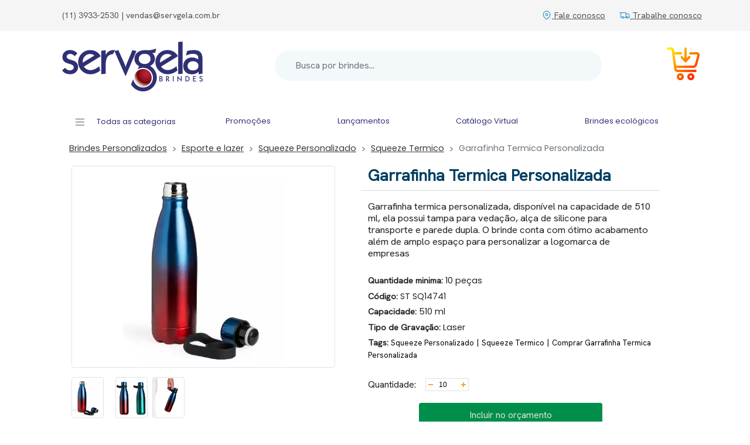

--- FILE ---
content_type: text/html; charset=UTF-8
request_url: https://www.servgela.com.br/4446-st-sq14741_garrafinha-termica-personalizada
body_size: 26714
content:
<!DOCTYPE html>
<html lang="pt-br">
    <head>
        <meta charset="utf-8">
	<meta name="theme-color" content="#1b2456"/>
        <!--[if IE]>
        <meta http-equiv="X-UA-Compatible" content="IE=edge">
        <![endif]-->
        <meta http-equiv="x-ua-compatible" content="ie=edge">
    	<title>Garrafinha Termica Personalizada</title>
	<meta name="viewport" content="width=device-width, minimum-scale=1, initial-scale=1, maximum-scale=1.0, user-scalable=0">
	<meta property="og:image:alt" content="Garrafinha Termica Personalizada" >
<meta property="og:title" content="Garrafinha Termica Personalizada" >
	<meta name="title" content="Garrafinha Termica Personalizada" >
	<meta name="DC.title" content="Garrafinha Termica Personalizada" />
	<meta name="twitter:title" content="Garrafinha Termica Personalizada">	<meta property="og:image" content="https://www.servgela.com.br/isbc/st-sq14741.jpg" >
	<meta property="og:image:type" content="image/jpeg" >
	<meta property="og:image:width" content="200" >
	<meta property="og:image:height" content="200" >

<meta name="twitter:image" content="https://www.servgela.com.br/isbc/st-sq14741.jpg">	<meta property="og:url" content="https://www.servgela.com.br/4446-st-sq14741_garrafinha-termica-personalizada" >
	<meta name="DC.Identifier" content="https://www.servgela.com.br/4446-st-sq14741_garrafinha-termica-personalizada" />
        <link rel="canonical" href="https://www.servgela.com.br/4446-st-sq14741_garrafinha-termica-personalizada"/>
	<meta property="keywords" content="brindes, squeeze, personalizado e brindes personalizados, " >
	<meta name="DC.subject" content="brindes, squeeze, personalizado e brindes personalizados, " />	<meta name="description" content="Garrafinha termica personalizada, disponível na capacidade de 510 ml, ela possui tampa para vedação, alça de silicone para transporte e parede dupla. O brinde conta com ótimo acabamento além de amplo espaço para personalizar a logomarca de empresas" >
	<meta name="DC.description" content="Garrafinha termica personalizada, disponível na capacidade de 510 ml, ela possui tampa para vedação, alça de silicone para transporte e parede dupla. O brinde conta com ótimo acabamento além de amplo espaço para personalizar a logomarca de empresas" />
	<meta property="og:description" content="Garrafinha termica personalizada, disponível na capacidade de 510 ml, ela possui tampa para vedação, alça de silicone para transporte e parede dupla. O brinde conta com ótimo acabamento além de amplo espaço para personalizar a logomarca de empresas">
<meta name="twitter:description" content="Garrafinha termica personalizada, disponível na capacidade de 510 ml, ela possui tampa para vedação, alça de silicone para transporte e parede dupla. O brinde conta com ótimo acabamento além de amplo espaço para personalizar a logomarca de empresas">
<meta name="google" content="Garrafinha termica personalizada, disponível na capacidade de 510 ml, ela possui tampa para vedação, alça de silicone para transporte e parede dupla. O brinde conta com ótimo acabamento além de amplo espaço para personalizar a logomarca de empresas"><meta name="p:domain_verify" content="d19a96cbd23aeba371aede1eda0b4bba"/>
<meta name="twitter:card" content="summary_large_image">
<meta name="twitter:site" content="@servgela">
<meta name="twitter:creator" content="@servgela">
<meta property="og:type" content="website" />
<meta property="og:site_name" content="Servgela Brindes" />
<meta name="DC.creator " content="Servgela Brindes" />
<meta name="DC.publisher" content="servgela.com.br" />
<meta name="expires" content="3600" />
<meta name="rating" content="General" >
<meta name="author" content="servgela.com.br">
<meta name="robots" content="index, follow, all" >
<meta name="Googlebot" content="index, follow, all" >
<meta name="MSNBot" content="index, follow, all"/>
<meta name="InktomiSlurp" content="index, follow, all" />
<meta name="Unknownrobot" content="index, follow, all" />
<meta name="geo.placename" content="brasil">
<meta name="distribution" content="GLOBAL" />
<meta name="audience" content="all" />
<meta name="classification" content="commercial" />
<!--[if IE]>
    <script src="https://html5shiv.googlecode.com/svn/trunk/html5.js" async ></script>
<![endif]-->
<!-- HTML5 shim and Respond.js for IE8 support of HTML5 elements and media queries -->
<!--[if lt IE 9]>
    <script src="https://www.servgela.com.br/furniture/v3/furniture/lib/oss.maxcdn.com/html5shiv/3.7.2/html5shiv.min.js" async></script>
    <script src="https://www.servgela.com.br/furniture/v3/furniture/lib/oss.maxcdn.com/respond/1.4.2/respond.min.js" async ></script>
<![endif]-->
<link rel="alternate" type="application/xml" href="https://www.servgela.com.br/sitemap.xml" />
<link href="https://www.servgela.com.br/" rel="home" /> 
<link rel="shortcut icon" href="https://www.servgela.com.br/furniture/favicon/favico.ico" />
<link rel="apple-touch-icon" href="https://www.servgela.com.br/furniture/favicon/favico.ico" />
<link rel="apple-touch-icon" sizes="72x72" href="https://www.servgela.com.br/furniture/favicon/favico.ico" />
<link rel="apple-touch-icon" sizes="114x114" href="https://www.servgela.com.br/furniture/favicon/favico.ico" />
<style>
:root{--bs-blue:#0d6efd;--bs-indigo:#6610f2;--bs-purple:#6f42c1;--bs-pink:#d63384;--bs-red:#dc3545;--bs-orange:#fd7e14;--bs-yellow:#ffc107;--bs-green:#198754;--bs-teal:#20c997;--bs-cyan:#0dcaf0;--bs-white:#fff;--bs-gray:#6c757d;--bs-gray-dark:#343a40;--bs-primary:#0d6efd;--bs-secondary:#6c757d;--bs-success:#198754;--bs-info:#0dcaf0;--bs-warning:#ffc107;--bs-danger:#dc3545;--bs-light:#f8f9fa;--bs-dark:#212529;--bs-font-sans-serif:system-ui,-apple-system,"Segoe UI",Roboto,"Helvetica Neue",Arial,"Noto Sans","Liberation Sans",sans-serif,"Apple Color Emoji","Segoe UI Emoji","Segoe UI Symbol","Noto Color Emoji";--bs-font-monospace:SFMono-Regular,Menlo,Monaco,Consolas,"Liberation Mono","Courier New",monospace;--bs-gradient:linear-gradient(180deg, rgba(255, 255, 255, 0.15), rgba(255, 255, 255, 0))}*,::after,::before{box-sizing:border-box}@media (prefers-reduced-motion:no-preference){:root{scroll-behavior:smooth}}body{margin:0;font-family:var(--bs-font-sans-serif);font-size:1rem;font-weight:400;line-height:1.5;color:#212529;background-color:#fff;-webkit-text-size-adjust:100%;-webkit-tap-highlight-color:transparent}hr{margin:1rem 0;color:inherit;background-color:currentColor;border:0;opacity:.25}hr:not([size]){height:1px}.h1,.h2,.h3,.h4,.h5,.h6,h1,h2,h3,h4,h5,h6{margin-top:0;margin-bottom:.5rem;font-weight:500;line-height:1.2}.h1,h1{font-size:calc(1.375rem + 1.5vw)}@media (min-width:1200px){.h1,h1{font-size:2.5rem}}.h2,h2{font-size:calc(1.325rem + .9vw)}@media (min-width:1200px){.h2,h2{font-size:2rem}}.h3,h3{font-size:calc(1.3rem + .6vw)}@media (min-width:1200px){.h3,h3{font-size:1.75rem}}.h4,h4{font-size:calc(1.275rem + .3vw)}@media (min-width:1200px){.h4,h4{font-size:1.5rem}}.h5,h5{font-size:1.25rem}.h6,h6{font-size:1rem}p{margin-top:0;margin-bottom:1rem}ol,ul{padding-left:2rem}dl,ol,ul{margin-top:0;margin-bottom:1rem}ol ol,ol ul,ul ol,ul ul{margin-bottom:0}b,strong{font-weight:bolder}.small,small{font-size:.875em}sup{position:relative;font-size:.75em;line-height:0;vertical-align:baseline}sup{top:-.5em}a{color:#0d6efd;text-decoration:underline}a:hover{color:#0a58ca}a:not([href]):not([class]),a:not([href]):not([class]):hover{color:inherit;text-decoration:none}code,pre{font-family:var(--bs-font-monospace);font-size:1em;direction:ltr;unicode-bidi:bidi-override}pre{display:block;margin-top:0;margin-bottom:1rem;overflow:auto;font-size:.875em}pre code{font-size:inherit;color:inherit;word-break:normal}code{font-size:.875em;color:#d63384;word-wrap:break-word}a>code{color:inherit}img,svg{vertical-align:middle}tr{border-color:inherit;border-style:solid;border-width:0}label{display:inline-block}button{border-radius:0}button:focus:not(:focus-visible){outline:0}button,input{margin:0;font-family:inherit;font-size:inherit;line-height:inherit}button{text-transform:none}[role=button]{cursor:pointer}[list]::-webkit-calendar-picker-indicator{display:none}[type=button],[type=reset],[type=submit],button{-webkit-appearance:button}[type=button]:not(:disabled),[type=reset]:not(:disabled),[type=submit]:not(:disabled),button:not(:disabled){cursor:pointer}::-moz-focus-inner{padding:0;border-style:none}::-webkit-datetime-edit-day-field,::-webkit-datetime-edit-fields-wrapper,::-webkit-datetime-edit-hour-field,::-webkit-datetime-edit-minute,::-webkit-datetime-edit-month-field,::-webkit-datetime-edit-text,::-webkit-datetime-edit-year-field{padding:0}::-webkit-inner-spin-button{height:auto}[type=search]{outline-offset:-2px;-webkit-appearance:textfield}::-webkit-search-decoration{-webkit-appearance:none}::-webkit-color-swatch-wrapper{padding:0}::file-selector-button{font:inherit}::-webkit-file-upload-button{font:inherit;-webkit-appearance:button}iframe{border:0}summary{display:list-item;cursor:pointer}[hidden]{display:none!important}.display-1{font-size:calc(1.625rem + 4.5vw);font-weight:300;line-height:1.2}@media (min-width:1200px){.display-1{font-size:5rem}}.display-2{font-size:calc(1.575rem + 3.9vw);font-weight:300;line-height:1.2}@media (min-width:1200px){.display-2{font-size:4.5rem}}.display-3{font-size:calc(1.525rem + 3.3vw);font-weight:300;line-height:1.2}@media (min-width:1200px){.display-3{font-size:4rem}}.display-4{font-size:calc(1.475rem + 2.7vw);font-weight:300;line-height:1.2}@media (min-width:1200px){.display-4{font-size:3.5rem}}.display-5{font-size:calc(1.425rem + 2.1vw);font-weight:300;line-height:1.2}@media (min-width:1200px){.display-5{font-size:3rem}}.display-6{font-size:calc(1.375rem + 1.5vw);font-weight:300;line-height:1.2}@media (min-width:1200px){.display-6{font-size:2.5rem}}.list-inline{padding-left:0;list-style:none}.list-inline-item{display:inline-block}.list-inline-item:not(:last-child){margin-right:.5rem}.img-fluid{max-width:100%;height:auto}.img-thumbnail{padding:.25rem;background-color:#fff;border:1px solid #dee2e6;border-radius:.25rem;max-width:100%;height:auto}.container,.container-fluid,.container-lg,.container-md,.container-sm{width:100%;padding-right:var(--bs-gutter-x,.75rem);padding-left:var(--bs-gutter-x,.75rem);margin-right:auto;margin-left:auto}@media (min-width:576px){.container,.container-sm{max-width:540px}}@media (min-width:768px){.container,.container-md,.container-sm{max-width:720px}}@media (min-width:992px){.container,.container-lg,.container-md,.container-sm{max-width:960px}}@media (min-width:1200px){.container,.container-lg,.container-md,.container-sm{max-width:1140px}}@media (min-width:1400px){.container,.container-lg,.container-md,.container-sm{max-width:1320px}}.row{--bs-gutter-x:1.5rem;--bs-gutter-y:0;display:flex;flex-wrap:wrap;margin-top:calc(var(--bs-gutter-y) * -1);margin-right:calc(var(--bs-gutter-x)/ -2);margin-left:calc(var(--bs-gutter-x)/ -2)}.row>*{flex-shrink:0;width:100%;max-width:100%;padding-right:calc(var(--bs-gutter-x)/ 2);padding-left:calc(var(--bs-gutter-x)/ 2);margin-top:var(--bs-gutter-y)}.col{flex:1 0 0%}.col-auto{flex:0 0 auto;width:auto}.col-1{flex:0 0 auto;width:8.3333333333%}.col-2{flex:0 0 auto;width:16.6666666667%}.col-3{flex:0 0 auto;width:25%}.col-4{flex:0 0 auto;width:33.3333333333%}.col-5{flex:0 0 auto;width:41.6666666667%}.col-6{flex:0 0 auto;width:50%}.col-7{flex:0 0 auto;width:58.3333333333%}.col-8{flex:0 0 auto;width:66.6666666667%}.col-9{flex:0 0 auto;width:75%}.col-10{flex:0 0 auto;width:83.3333333333%}.col-11{flex:0 0 auto;width:91.6666666667%}.col-12{flex:0 0 auto;width:100%}.g-0{--bs-gutter-x:0}.g-0{--bs-gutter-y:0}.g-1{--bs-gutter-x:0.25rem}.g-1{--bs-gutter-y:0.25rem}.g-2{--bs-gutter-x:0.5rem}.g-2{--bs-gutter-y:0.5rem}.g-3{--bs-gutter-x:1rem}.g-3{--bs-gutter-y:1rem}.g-4{--bs-gutter-x:1.5rem}.g-4{--bs-gutter-y:1.5rem}.g-5{--bs-gutter-x:3rem}.g-5{--bs-gutter-y:3rem}@media (min-width:576px){.col-sm{flex:1 0 0%}.col-sm-auto{flex:0 0 auto;width:auto}.col-sm-1{flex:0 0 auto;width:8.3333333333%}.col-sm-2{flex:0 0 auto;width:16.6666666667%}.col-sm-3{flex:0 0 auto;width:25%}.col-sm-4{flex:0 0 auto;width:33.3333333333%}.col-sm-5{flex:0 0 auto;width:41.6666666667%}.col-sm-6{flex:0 0 auto;width:50%}.col-sm-7{flex:0 0 auto;width:58.3333333333%}.col-sm-8{flex:0 0 auto;width:66.6666666667%}.col-sm-9{flex:0 0 auto;width:75%}.col-sm-10{flex:0 0 auto;width:83.3333333333%}.col-sm-11{flex:0 0 auto;width:91.6666666667%}.col-sm-12{flex:0 0 auto;width:100%}.g-sm-0{--bs-gutter-x:0}.g-sm-0{--bs-gutter-y:0}.g-sm-1{--bs-gutter-x:0.25rem}.g-sm-1{--bs-gutter-y:0.25rem}.g-sm-2{--bs-gutter-x:0.5rem}.g-sm-2{--bs-gutter-y:0.5rem}.g-sm-3{--bs-gutter-x:1rem}.g-sm-3{--bs-gutter-y:1rem}.g-sm-4{--bs-gutter-x:1.5rem}.g-sm-4{--bs-gutter-y:1.5rem}.g-sm-5{--bs-gutter-x:3rem}.g-sm-5{--bs-gutter-y:3rem}}@media (min-width:768px){.col-md{flex:1 0 0%}.col-md-auto{flex:0 0 auto;width:auto}.col-md-1{flex:0 0 auto;width:8.3333333333%}.col-md-2{flex:0 0 auto;width:16.6666666667%}.col-md-3{flex:0 0 auto;width:25%}.col-md-4{flex:0 0 auto;width:33.3333333333%}.col-md-5{flex:0 0 auto;width:41.6666666667%}.col-md-6{flex:0 0 auto;width:50%}.col-md-7{flex:0 0 auto;width:58.3333333333%}.col-md-8{flex:0 0 auto;width:66.6666666667%}.col-md-9{flex:0 0 auto;width:75%}.col-md-10{flex:0 0 auto;width:83.3333333333%}.col-md-11{flex:0 0 auto;width:91.6666666667%}.col-md-12{flex:0 0 auto;width:100%}.g-md-0{--bs-gutter-x:0}.g-md-0{--bs-gutter-y:0}.g-md-1{--bs-gutter-x:0.25rem}.g-md-1{--bs-gutter-y:0.25rem}.g-md-2{--bs-gutter-x:0.5rem}.g-md-2{--bs-gutter-y:0.5rem}.g-md-3{--bs-gutter-x:1rem}.g-md-3{--bs-gutter-y:1rem}.g-md-4{--bs-gutter-x:1.5rem}.g-md-4{--bs-gutter-y:1.5rem}.g-md-5{--bs-gutter-x:3rem}.g-md-5{--bs-gutter-y:3rem}}@media (min-width:992px){.col-lg{flex:1 0 0%}.col-lg-auto{flex:0 0 auto;width:auto}.col-lg-1{flex:0 0 auto;width:8.3333333333%}.col-lg-2{flex:0 0 auto;width:16.6666666667%}.col-lg-3{flex:0 0 auto;width:25%}.col-lg-4{flex:0 0 auto;width:33.3333333333%}.col-lg-5{flex:0 0 auto;width:41.6666666667%}.col-lg-6{flex:0 0 auto;width:50%}.col-lg-7{flex:0 0 auto;width:58.3333333333%}.col-lg-8{flex:0 0 auto;width:66.6666666667%}.col-lg-9{flex:0 0 auto;width:75%}.col-lg-10{flex:0 0 auto;width:83.3333333333%}.col-lg-11{flex:0 0 auto;width:91.6666666667%}.col-lg-12{flex:0 0 auto;width:100%}.g-lg-0{--bs-gutter-x:0}.g-lg-0{--bs-gutter-y:0}.g-lg-1{--bs-gutter-x:0.25rem}.g-lg-1{--bs-gutter-y:0.25rem}.g-lg-2{--bs-gutter-x:0.5rem}.g-lg-2{--bs-gutter-y:0.5rem}.g-lg-3{--bs-gutter-x:1rem}.g-lg-3{--bs-gutter-y:1rem}.g-lg-4{--bs-gutter-x:1.5rem}.g-lg-4{--bs-gutter-y:1.5rem}.g-lg-5{--bs-gutter-x:3rem}.g-lg-5{--bs-gutter-y:3rem}}.form-label{margin-bottom:.5rem}.col-form-label{padding-top:calc(.375rem + 1px);padding-bottom:calc(.375rem + 1px);margin-bottom:0;font-size:inherit;line-height:1.5}.col-form-label-lg{padding-top:calc(.5rem + 1px);padding-bottom:calc(.5rem + 1px);font-size:1.25rem}.col-form-label-sm{padding-top:calc(.25rem + 1px);padding-bottom:calc(.25rem + 1px);font-size:.875rem}.form-text{margin-top:.25rem;font-size:.875em;color:#6c757d}.form-control{display:block;width:100%;padding:.375rem .75rem;font-size:1rem;font-weight:400;line-height:1.5;color:#212529;background-color:#fff;background-clip:padding-box;border:1px solid #ced4da;-webkit-appearance:none;-moz-appearance:none;appearance:none;border-radius:.25rem;transition:border-color .15s ease-in-out,box-shadow .15s ease-in-out}@media (prefers-reduced-motion:reduce){.form-control{transition:none}}.form-control[type=file]{overflow:hidden}.form-control[type=file]:not(:disabled):not(:-moz-read-only){cursor:pointer}.form-control[type=file]:not(:disabled):not(:read-only){cursor:pointer}.form-control:focus{color:#212529;background-color:#fff;border-color:#86b7fe;outline:0;box-shadow:0 0 0 .25rem rgba(13,110,253,.25)}.form-control::-webkit-date-and-time-value{height:1.5em}.form-control::-moz-placeholder{color:#6c757d;opacity:1}.form-control::placeholder{color:#6c757d;opacity:1}.form-control:-moz-read-only{background-color:#e9ecef;opacity:1}.form-control:disabled,.form-control:read-only{background-color:#e9ecef;opacity:1}.form-control::file-selector-button{padding:.375rem .75rem;margin:-.375rem -.75rem;-webkit-margin-end:.75rem;margin-inline-end:.75rem;color:#212529;background-color:#e9ecef;pointer-events:none;border-color:inherit;border-style:solid;border-width:0;border-inline-end-width:1px;border-radius:0;transition:color .15s ease-in-out,background-color .15s ease-in-out,border-color .15s ease-in-out,box-shadow .15s ease-in-out}@media (prefers-reduced-motion:reduce){.form-control::file-selector-button{transition:none}}.form-control:hover:not(:disabled):not(:-moz-read-only)::file-selector-button{background-color:#dde0e3}.form-control:hover:not(:disabled):not(:read-only)::file-selector-button{background-color:#dde0e3}.form-control::-webkit-file-upload-button{padding:.375rem .75rem;margin:-.375rem -.75rem;-webkit-margin-end:.75rem;margin-inline-end:.75rem;color:#212529;background-color:#e9ecef;pointer-events:none;border-color:inherit;border-style:solid;border-width:0;border-inline-end-width:1px;border-radius:0;-webkit-transition:color .15s ease-in-out,background-color .15s ease-in-out,border-color .15s ease-in-out,box-shadow .15s ease-in-out;transition:color .15s ease-in-out,background-color .15s ease-in-out,border-color .15s ease-in-out,box-shadow .15s ease-in-out}@media (prefers-reduced-motion:reduce){.form-control::-webkit-file-upload-button{-webkit-transition:none;transition:none}}.form-control:hover:not(:disabled):not(:read-only)::-webkit-file-upload-button{background-color:#dde0e3}.form-control-sm{min-height:calc(1.5em + .5rem + 2px);padding:.25rem .5rem;font-size:.875rem;border-radius:.2rem}.form-control-sm::file-selector-button{padding:.25rem .5rem;margin:-.25rem -.5rem;-webkit-margin-end:.5rem;margin-inline-end:.5rem}.form-control-sm::-webkit-file-upload-button{padding:.25rem .5rem;margin:-.25rem -.5rem;-webkit-margin-end:.5rem;margin-inline-end:.5rem}.form-control-lg{min-height:calc(1.5em + 1rem + 2px);padding:.5rem 1rem;font-size:1.25rem;border-radius:.3rem}.form-control-lg::file-selector-button{padding:.5rem 1rem;margin:-.5rem -1rem;-webkit-margin-end:1rem;margin-inline-end:1rem}.form-control-lg::-webkit-file-upload-button{padding:.5rem 1rem;margin:-.5rem -1rem;-webkit-margin-end:1rem;margin-inline-end:1rem}.form-control-color{max-width:3rem;height:auto;padding:.375rem}.form-control-color:not(:disabled):not(:-moz-read-only){cursor:pointer}.form-control-color:not(:disabled):not(:read-only){cursor:pointer}.form-control-color::-moz-color-swatch{height:1.5em;border-radius:.25rem}.form-control-color::-webkit-color-swatch{height:1.5em;border-radius:.25rem}.input-group{position:relative;display:flex;flex-wrap:wrap;align-items:stretch;width:100%}.input-group>.form-control{position:relative;flex:1 1 auto;width:1%;min-width:0}.input-group>.form-control:focus{z-index:3}.input-group .btn{position:relative;z-index:2}.input-group .btn:focus{z-index:3}.input-group-text{display:flex;align-items:center;padding:.375rem .75rem;font-size:1rem;font-weight:400;line-height:1.5;color:#212529;text-align:center;white-space:nowrap;background-color:#e9ecef;border:1px solid #ced4da;border-radius:.25rem}.input-group-lg>.btn,.input-group-lg>.form-control,.input-group-lg>.input-group-text{padding:.5rem 1rem;font-size:1.25rem;border-radius:.3rem}.input-group-sm>.btn,.input-group-sm>.form-control,.input-group-sm>.input-group-text{padding:.25rem .5rem;font-size:.875rem;border-radius:.2rem}.input-group:not(.has-validation)>.dropdown-toggle:nth-last-child(n+3),.input-group:not(.has-validation)>:not(:last-child):not(.dropdown-toggle):not(.dropdown-menu){border-top-right-radius:0;border-bottom-right-radius:0}.input-group>:not(:first-child):not(.dropdown-menu):not(.valid-tooltip):not(.valid-feedback):not(.invalid-tooltip):not(.invalid-feedback){margin-left:-1px;border-top-left-radius:0;border-bottom-left-radius:0}.btn{display:inline-block;font-weight:400;line-height:1.5;color:#212529;text-align:center;text-decoration:none;vertical-align:middle;cursor:pointer;-webkit-user-select:none;-moz-user-select:none;user-select:none;background-color:transparent;border:1px solid transparent;padding:.375rem .75rem;font-size:1rem;border-radius:.25rem;transition:color .15s ease-in-out,background-color .15s ease-in-out,border-color .15s ease-in-out,box-shadow .15s ease-in-out}@media (prefers-reduced-motion:reduce){.btn{transition:none}}.btn:hover{color:#212529}.btn:focus{outline:0;box-shadow:0 0 0 .25rem rgba(13,110,253,.25)}.btn:disabled{pointer-events:none;opacity:.65}.btn-primary{color:#fff;background-color:#0d6efd;border-color:#0d6efd}.btn-primary:hover{color:#fff;background-color:#0b5ed7;border-color:#0a58ca}.btn-primary:focus{color:#fff;background-color:#0b5ed7;border-color:#0a58ca;box-shadow:0 0 0 .25rem rgba(49,132,253,.5)}.btn-primary.active,.btn-primary:active,.show>.btn-primary.dropdown-toggle{color:#fff;background-color:#0a58ca;border-color:#0a53be}.btn-primary.active:focus,.btn-primary:active:focus,.show>.btn-primary.dropdown-toggle:focus{box-shadow:0 0 0 .25rem rgba(49,132,253,.5)}.btn-primary:disabled{color:#fff;background-color:#0d6efd;border-color:#0d6efd}.btn-info{color:#000;background-color:#0dcaf0;border-color:#0dcaf0}.btn-info:hover{color:#000;background-color:#31d2f2;border-color:#25cff2}.btn-info:focus{color:#000;background-color:#31d2f2;border-color:#25cff2;box-shadow:0 0 0 .25rem rgba(11,172,204,.5)}.btn-info.active,.btn-info:active,.show>.btn-info.dropdown-toggle{color:#000;background-color:#3dd5f3;border-color:#25cff2}.btn-info.active:focus,.btn-info:active:focus,.show>.btn-info.dropdown-toggle:focus{box-shadow:0 0 0 .25rem rgba(11,172,204,.5)}.btn-info:disabled{color:#000;background-color:#0dcaf0;border-color:#0dcaf0}.btn-light{color:#000;background-color:#f8f9fa;border-color:#f8f9fa}.btn-light:hover{color:#000;background-color:#f9fafb;border-color:#f9fafb}.btn-light:focus{color:#000;background-color:#f9fafb;border-color:#f9fafb;box-shadow:0 0 0 .25rem rgba(211,212,213,.5)}.btn-light.active,.btn-light:active,.show>.btn-light.dropdown-toggle{color:#000;background-color:#f9fafb;border-color:#f9fafb}.btn-light.active:focus,.btn-light:active:focus,.show>.btn-light.dropdown-toggle:focus{box-shadow:0 0 0 .25rem rgba(211,212,213,.5)}.btn-light:disabled{color:#000;background-color:#f8f9fa;border-color:#f8f9fa}.btn-dark{color:#fff;background-color:#212529;border-color:#212529}.btn-dark:hover{color:#fff;background-color:#1c1f23;border-color:#1a1e21}.btn-dark:focus{color:#fff;background-color:#1c1f23;border-color:#1a1e21;box-shadow:0 0 0 .25rem rgba(66,70,73,.5)}.btn-dark.active,.btn-dark:active,.show>.btn-dark.dropdown-toggle{color:#fff;background-color:#1a1e21;border-color:#191c1f}.btn-dark.active:focus,.btn-dark:active:focus,.show>.btn-dark.dropdown-toggle:focus{box-shadow:0 0 0 .25rem rgba(66,70,73,.5)}.btn-dark:disabled{color:#fff;background-color:#212529;border-color:#212529}.btn-outline-primary{color:#0d6efd;border-color:#0d6efd}.btn-outline-primary:hover{color:#fff;background-color:#0d6efd;border-color:#0d6efd}.btn-outline-primary:focus{box-shadow:0 0 0 .25rem rgba(13,110,253,.5)}.btn-outline-primary.active,.btn-outline-primary.dropdown-toggle.show,.btn-outline-primary:active{color:#fff;background-color:#0d6efd;border-color:#0d6efd}.btn-outline-primary.active:focus,.btn-outline-primary.dropdown-toggle.show:focus,.btn-outline-primary:active:focus{box-shadow:0 0 0 .25rem rgba(13,110,253,.5)}.btn-outline-primary:disabled{color:#0d6efd;background-color:transparent}.btn-outline-info{color:#0dcaf0;border-color:#0dcaf0}.btn-outline-info:hover{color:#000;background-color:#0dcaf0;border-color:#0dcaf0}.btn-outline-info:focus{box-shadow:0 0 0 .25rem rgba(13,202,240,.5)}.btn-outline-info.active,.btn-outline-info.dropdown-toggle.show,.btn-outline-info:active{color:#000;background-color:#0dcaf0;border-color:#0dcaf0}.btn-outline-info.active:focus,.btn-outline-info.dropdown-toggle.show:focus,.btn-outline-info:active:focus{box-shadow:0 0 0 .25rem rgba(13,202,240,.5)}.btn-outline-info:disabled{color:#0dcaf0;background-color:transparent}.btn-outline-light{color:#f8f9fa;border-color:#f8f9fa}.btn-outline-light:hover{color:#000;background-color:#f8f9fa;border-color:#f8f9fa}.btn-outline-light:focus{box-shadow:0 0 0 .25rem rgba(248,249,250,.5)}.btn-outline-light.active,.btn-outline-light.dropdown-toggle.show,.btn-outline-light:active{color:#000;background-color:#f8f9fa;border-color:#f8f9fa}.btn-outline-light.active:focus,.btn-outline-light.dropdown-toggle.show:focus,.btn-outline-light:active:focus{box-shadow:0 0 0 .25rem rgba(248,249,250,.5)}.btn-outline-light:disabled{color:#f8f9fa;background-color:transparent}.btn-outline-dark{color:#212529;border-color:#212529}.btn-outline-dark:hover{color:#fff;background-color:#212529;border-color:#212529}.btn-outline-dark:focus{box-shadow:0 0 0 .25rem rgba(33,37,41,.5)}.btn-outline-dark.active,.btn-outline-dark.dropdown-toggle.show,.btn-outline-dark:active{color:#fff;background-color:#212529;border-color:#212529}.btn-outline-dark.active:focus,.btn-outline-dark.dropdown-toggle.show:focus,.btn-outline-dark:active:focus{box-shadow:0 0 0 .25rem rgba(33,37,41,.5)}.btn-outline-dark:disabled{color:#212529;background-color:transparent}.btn-link{font-weight:400;color:#0d6efd;text-decoration:underline}.btn-link:hover{color:#0a58ca}.btn-link:disabled{color:#6c757d}.btn-group-lg>.btn,.btn-lg{padding:.5rem 1rem;font-size:1.25rem;border-radius:.3rem}.btn-group-sm>.btn,.btn-sm{padding:.25rem .5rem;font-size:.875rem;border-radius:.2rem}.fade{transition:opacity .15s linear}@media (prefers-reduced-motion:reduce){.fade{transition:none}}.fade:not(.show){opacity:0}.collapse:not(.show){display:none}.dropdown{position:relative}.dropdown-toggle{white-space:nowrap}.dropdown-toggle::after{display:inline-block;margin-left:.255em;vertical-align:.255em;content:"";border-top:.3em solid;border-right:.3em solid transparent;border-bottom:0;border-left:.3em solid transparent}.dropdown-toggle:empty::after{margin-left:0}.dropdown-menu{position:absolute;z-index:1000;display:none;min-width:10rem;padding:.5rem 0;margin:0;font-size:1rem;color:#212529;text-align:left;list-style:none;background-color:#fff;background-clip:padding-box;border:1px solid rgba(0,0,0,.15);border-radius:.25rem}.dropdown-menu[data-bs-popper]{top:100%;left:0;margin-top:.125rem}.dropdown-menu-start{--bs-position:start}.dropdown-menu-start[data-bs-popper]{right:auto;left:0}.dropdown-menu-end{--bs-position:end}.dropdown-menu-end[data-bs-popper]{right:0;left:auto}@media (min-width:576px){.dropdown-menu-sm-start{--bs-position:start}.dropdown-menu-sm-start[data-bs-popper]{right:auto;left:0}.dropdown-menu-sm-end{--bs-position:end}.dropdown-menu-sm-end[data-bs-popper]{right:0;left:auto}}@media (min-width:768px){.dropdown-menu-md-start{--bs-position:start}.dropdown-menu-md-start[data-bs-popper]{right:auto;left:0}.dropdown-menu-md-end{--bs-position:end}.dropdown-menu-md-end[data-bs-popper]{right:0;left:auto}}@media (min-width:992px){.dropdown-menu-lg-start{--bs-position:start}.dropdown-menu-lg-start[data-bs-popper]{right:auto;left:0}.dropdown-menu-lg-end{--bs-position:end}.dropdown-menu-lg-end[data-bs-popper]{right:0;left:auto}}.dropdown-item{display:block;width:100%;padding:.25rem 1rem;clear:both;font-weight:400;color:#212529;text-align:inherit;text-decoration:none;white-space:nowrap;background-color:transparent;border:0}.dropdown-item:focus,.dropdown-item:hover{color:#1e2125;background-color:#e9ecef}.dropdown-item.active,.dropdown-item:active{color:#fff;text-decoration:none;background-color:#0d6efd}.dropdown-item:disabled{color:#adb5bd;pointer-events:none;background-color:transparent}.dropdown-menu.show{display:block}.dropdown-header{display:block;padding:.5rem 1rem;margin-bottom:0;font-size:.875rem;color:#6c757d;white-space:nowrap}.dropdown-item-text{display:block;padding:.25rem 1rem;color:#212529}.dropdown-menu-dark{color:#dee2e6;background-color:#343a40;border-color:rgba(0,0,0,.15)}.dropdown-menu-dark .dropdown-item{color:#dee2e6}.dropdown-menu-dark .dropdown-item:focus,.dropdown-menu-dark .dropdown-item:hover{color:#fff;background-color:rgba(255,255,255,.15)}.dropdown-menu-dark .dropdown-item.active,.dropdown-menu-dark .dropdown-item:active{color:#fff;background-color:#0d6efd}.dropdown-menu-dark .dropdown-item:disabled{color:#adb5bd}.dropdown-menu-dark .dropdown-item-text{color:#dee2e6}.dropdown-menu-dark .dropdown-header{color:#adb5bd}.btn-group,.btn-group-vertical{position:relative;display:inline-flex;vertical-align:middle}.btn-group-vertical>.btn,.btn-group>.btn{position:relative;flex:1 1 auto}.btn-group-vertical>.btn.active,.btn-group-vertical>.btn:active,.btn-group-vertical>.btn:focus,.btn-group-vertical>.btn:hover,.btn-group>.btn.active,.btn-group>.btn:active,.btn-group>.btn:focus,.btn-group>.btn:hover{z-index:1}.btn-group>.btn-group:not(:first-child),.btn-group>.btn:not(:first-child){margin-left:-1px}.btn-group>.btn-group:not(:last-child)>.btn,.btn-group>.btn:not(:last-child):not(.dropdown-toggle){border-top-right-radius:0;border-bottom-right-radius:0}.btn-group>.btn-group:not(:first-child)>.btn,.btn-group>.btn:nth-child(n+3),.btn-group>:not(.btn-check)+.btn{border-top-left-radius:0;border-bottom-left-radius:0}.btn-group-vertical{flex-direction:column;align-items:flex-start;justify-content:center}.btn-group-vertical>.btn,.btn-group-vertical>.btn-group{width:100%}.btn-group-vertical>.btn-group:not(:first-child),.btn-group-vertical>.btn:not(:first-child){margin-top:-1px}.btn-group-vertical>.btn-group:not(:last-child)>.btn,.btn-group-vertical>.btn:not(:last-child):not(.dropdown-toggle){border-bottom-right-radius:0;border-bottom-left-radius:0}.btn-group-vertical>.btn-group:not(:first-child)>.btn,.btn-group-vertical>.btn~.btn{border-top-left-radius:0;border-top-right-radius:0}.nav{display:flex;flex-wrap:wrap;padding-left:0;margin-bottom:0;list-style:none}.nav-link{display:block;padding:.5rem 1rem;color:#0d6efd;text-decoration:none;transition:color .15s ease-in-out,background-color .15s ease-in-out,border-color .15s ease-in-out}@media (prefers-reduced-motion:reduce){.nav-link{transition:none}}.nav-link:focus,.nav-link:hover{color:#0a58ca}.nav-tabs{border-bottom:1px solid #dee2e6}.nav-tabs .nav-link{margin-bottom:-1px;background:0 0;border:1px solid transparent;border-top-left-radius:.25rem;border-top-right-radius:.25rem}.nav-tabs .nav-link:focus,.nav-tabs .nav-link:hover{border-color:#e9ecef #e9ecef #dee2e6;isolation:isolate}.nav-tabs .nav-item.show .nav-link,.nav-tabs .nav-link.active{color:#495057;background-color:#fff;border-color:#dee2e6 #dee2e6 #fff}.nav-tabs .dropdown-menu{margin-top:-1px;border-top-left-radius:0;border-top-right-radius:0}.nav-fill .nav-item,.nav-fill>.nav-link{flex:1 1 auto;text-align:center}.nav-fill .nav-item .nav-link{width:100%}.tab-content>.tab-pane{display:none}.tab-content>.active{display:block}.navbar{position:relative;display:flex;flex-wrap:wrap;align-items:center;justify-content:space-between;padding-top:.5rem;padding-bottom:.5rem}.navbar>.container,.navbar>.container-fluid,.navbar>.container-lg,.navbar>.container-md,.navbar>.container-sm{display:flex;flex-wrap:inherit;align-items:center;justify-content:space-between}.navbar-brand{padding-top:.3125rem;padding-bottom:.3125rem;margin-right:1rem;font-size:1.25rem;text-decoration:none;white-space:nowrap}.navbar-nav{display:flex;flex-direction:column;padding-left:0;margin-bottom:0;list-style:none}.navbar-nav .nav-link{padding-right:0;padding-left:0}.navbar-nav .dropdown-menu{position:static}.navbar-text{padding-top:.5rem;padding-bottom:.5rem}.navbar-collapse{flex-basis:100%;flex-grow:1;align-items:center}.navbar-toggler{padding:.25rem .75rem;font-size:1.25rem;line-height:1;background-color:transparent;border:1px solid transparent;border-radius:.25rem;transition:box-shadow .15s ease-in-out}@media (prefers-reduced-motion:reduce){.navbar-toggler{transition:none}}.navbar-toggler:hover{text-decoration:none}.navbar-toggler:focus{text-decoration:none;outline:0;box-shadow:0 0 0 .25rem}.navbar-toggler-icon{display:inline-block;width:1.5em;height:1.5em;vertical-align:middle;background-repeat:no-repeat;background-position:center;background-size:100%}@media (min-width:576px){.navbar-expand-sm{flex-wrap:nowrap;justify-content:flex-start}.navbar-expand-sm .navbar-nav{flex-direction:row}.navbar-expand-sm .navbar-nav .dropdown-menu{position:absolute}.navbar-expand-sm .navbar-nav .nav-link{padding-right:.5rem;padding-left:.5rem}.navbar-expand-sm .navbar-collapse{display:flex!important;flex-basis:auto}.navbar-expand-sm .navbar-toggler{display:none}}@media (min-width:768px){.navbar-expand-md{flex-wrap:nowrap;justify-content:flex-start}.navbar-expand-md .navbar-nav{flex-direction:row}.navbar-expand-md .navbar-nav .dropdown-menu{position:absolute}.navbar-expand-md .navbar-nav .nav-link{padding-right:.5rem;padding-left:.5rem}.navbar-expand-md .navbar-collapse{display:flex!important;flex-basis:auto}.navbar-expand-md .navbar-toggler{display:none}}@media (min-width:992px){.navbar-expand-lg{flex-wrap:nowrap;justify-content:flex-start}.navbar-expand-lg .navbar-nav{flex-direction:row}.navbar-expand-lg .navbar-nav .dropdown-menu{position:absolute}.navbar-expand-lg .navbar-nav .nav-link{padding-right:.5rem;padding-left:.5rem}.navbar-expand-lg .navbar-collapse{display:flex!important;flex-basis:auto}.navbar-expand-lg .navbar-toggler{display:none}}.navbar-expand{flex-wrap:nowrap;justify-content:flex-start}.navbar-expand .navbar-nav{flex-direction:row}.navbar-expand .navbar-nav .dropdown-menu{position:absolute}.navbar-expand .navbar-nav .nav-link{padding-right:.5rem;padding-left:.5rem}.navbar-expand .navbar-collapse{display:flex!important;flex-basis:auto}.navbar-expand .navbar-toggler{display:none}.navbar-light .navbar-brand{color:rgba(0,0,0,.9)}.navbar-light .navbar-brand:focus,.navbar-light .navbar-brand:hover{color:rgba(0,0,0,.9)}.navbar-light .navbar-nav .nav-link{color:rgba(0,0,0,.55)}.navbar-light .navbar-nav .nav-link:focus,.navbar-light .navbar-nav .nav-link:hover{color:rgba(0,0,0,.7)}.navbar-light .navbar-nav .nav-link.active,.navbar-light .navbar-nav .show>.nav-link{color:rgba(0,0,0,.9)}.navbar-light .navbar-toggler{color:rgba(0,0,0,.55);border-color:rgba(0,0,0,.1)}.navbar-light .navbar-toggler-icon{background-image:url("data:image/svg+xml,%3csvg xmlns='http://www.w3.org/2000/svg' viewBox='0 0 30 30'%3e%3cpath stroke='rgba%280, 0, 0, 0.55%29' stroke-linecap='round' stroke-miterlimit='10' stroke-width='2' d='M4 7h22M4 15h22M4 23h22'/%3e%3c/svg%3e")}.navbar-light .navbar-text{color:rgba(0,0,0,.55)}.navbar-light .navbar-text a,.navbar-light .navbar-text a:focus,.navbar-light .navbar-text a:hover{color:rgba(0,0,0,.9)}.navbar-dark .navbar-brand{color:#fff}.navbar-dark .navbar-brand:focus,.navbar-dark .navbar-brand:hover{color:#fff}.navbar-dark .navbar-nav .nav-link{color:rgba(255,255,255,.55)}.navbar-dark .navbar-nav .nav-link:focus,.navbar-dark .navbar-nav .nav-link:hover{color:rgba(255,255,255,.75)}.navbar-dark .navbar-nav .nav-link.active,.navbar-dark .navbar-nav .show>.nav-link{color:#fff}.navbar-dark .navbar-toggler{color:rgba(255,255,255,.55);border-color:rgba(255,255,255,.1)}.navbar-dark .navbar-toggler-icon{background-image:url("data:image/svg+xml,%3csvg xmlns='http://www.w3.org/2000/svg' viewBox='0 0 30 30'%3e%3cpath stroke='rgba%28255, 255, 255, 0.55%29' stroke-linecap='round' stroke-miterlimit='10' stroke-width='2' d='M4 7h22M4 15h22M4 23h22'/%3e%3c/svg%3e")}.navbar-dark .navbar-text{color:rgba(255,255,255,.55)}.navbar-dark .navbar-text a,.navbar-dark .navbar-text a:focus,.navbar-dark .navbar-text a:hover{color:#fff}.card{position:relative;display:flex;flex-direction:column;min-width:0;word-wrap:break-word;background-color:#fff;background-clip:border-box;border:1px solid rgba(0,0,0,.125);border-radius:.25rem}.card>hr{margin-right:0;margin-left:0}.card>.list-group{border-top:inherit;border-bottom:inherit}.card>.list-group:first-child{border-top-width:0;border-top-left-radius:calc(.25rem - 1px);border-top-right-radius:calc(.25rem - 1px)}.card>.list-group:last-child{border-bottom-width:0;border-bottom-right-radius:calc(.25rem - 1px);border-bottom-left-radius:calc(.25rem - 1px)}.card>.card-header+.list-group,.card>.list-group+.card-footer{border-top:0}.card-body{flex:1 1 auto;padding:1rem 1rem}.card-title{margin-bottom:.5rem}.card-text:last-child{margin-bottom:0}.card-link:hover{text-decoration:none}.card-link+.card-link{margin-left:1rem}.card-header{padding:.5rem 1rem;margin-bottom:0;background-color:rgba(0,0,0,.03);border-bottom:1px solid rgba(0,0,0,.125)}.card-header:first-child{border-radius:calc(.25rem - 1px) calc(.25rem - 1px) 0 0}.card-footer{padding:.5rem 1rem;background-color:rgba(0,0,0,.03);border-top:1px solid rgba(0,0,0,.125)}.card-footer:last-child{border-radius:0 0 calc(.25rem - 1px) calc(.25rem - 1px)}.card-header-tabs{margin-right:-.5rem;margin-bottom:-.5rem;margin-left:-.5rem;border-bottom:0}.card-img-overlay{position:absolute;top:0;right:0;bottom:0;left:0;padding:1rem;border-radius:calc(.25rem - 1px)}.card-img,.card-img-bottom,.card-img-top{width:100%}.card-img,.card-img-top{border-top-left-radius:calc(.25rem - 1px);border-top-right-radius:calc(.25rem - 1px)}.card-img,.card-img-bottom{border-bottom-right-radius:calc(.25rem - 1px);border-bottom-left-radius:calc(.25rem - 1px)}.card-group>.card{margin-bottom:.75rem}@media (min-width:576px){.card-group{display:flex;flex-flow:row wrap}.card-group>.card{flex:1 0 0%;margin-bottom:0}.card-group>.card+.card{margin-left:0;border-left:0}.card-group>.card:not(:last-child){border-top-right-radius:0;border-bottom-right-radius:0}.card-group>.card:not(:last-child) .card-header,.card-group>.card:not(:last-child) .card-img-top{border-top-right-radius:0}.card-group>.card:not(:last-child) .card-footer,.card-group>.card:not(:last-child) .card-img-bottom{border-bottom-right-radius:0}.card-group>.card:not(:first-child){border-top-left-radius:0;border-bottom-left-radius:0}.card-group>.card:not(:first-child) .card-header,.card-group>.card:not(:first-child) .card-img-top{border-top-left-radius:0}.card-group>.card:not(:first-child) .card-footer,.card-group>.card:not(:first-child) .card-img-bottom{border-bottom-left-radius:0}}.breadcrumb{display:flex;flex-wrap:wrap;padding:0 0;margin-bottom:1rem;list-style:none}.breadcrumb-item+.breadcrumb-item{padding-left:.5rem}.breadcrumb-item+.breadcrumb-item::before{float:left;padding-right:.5rem;color:#6c757d;content:var(--bs-breadcrumb-divider, "/")}.breadcrumb-item.active{color:#6c757d}.page-link{position:relative;display:block;color:#0d6efd;text-decoration:none;background-color:#fff;border:1px solid #dee2e6;transition:color .15s ease-in-out,background-color .15s ease-in-out,border-color .15s ease-in-out,box-shadow .15s ease-in-out}@media (prefers-reduced-motion:reduce){.page-link{transition:none}}.page-link:hover{z-index:2;color:#0a58ca;background-color:#e9ecef;border-color:#dee2e6}.page-link:focus{z-index:3;color:#0a58ca;background-color:#e9ecef;outline:0;box-shadow:0 0 0 .25rem rgba(13,110,253,.25)}.page-item:not(:first-child) .page-link{margin-left:-1px}.page-item.active .page-link{z-index:3;color:#fff;background-color:#0d6efd;border-color:#0d6efd}.page-link{padding:.375rem .75rem}.page-item:first-child .page-link{border-top-left-radius:.25rem;border-bottom-left-radius:.25rem}.page-item:last-child .page-link{border-top-right-radius:.25rem;border-bottom-right-radius:.25rem}@-webkit-keyframes progress-bar-stripes{0%{background-position-x:1rem}}@keyframes progress-bar-stripes{0%{background-position-x:1rem}}.list-group{display:flex;flex-direction:column;padding-left:0;margin-bottom:0;border-radius:.25rem}.list-group-item-action{width:100%;color:#495057;text-align:inherit}.list-group-item-action:focus,.list-group-item-action:hover{z-index:1;color:#495057;text-decoration:none;background-color:#f8f9fa}.list-group-item-action:active{color:#212529;background-color:#e9ecef}.list-group-item{position:relative;display:block;padding:.5rem 1rem;color:#212529;text-decoration:none;background-color:#fff;border:1px solid rgba(0,0,0,.125)}.list-group-item:first-child{border-top-left-radius:inherit;border-top-right-radius:inherit}.list-group-item:last-child{border-bottom-right-radius:inherit;border-bottom-left-radius:inherit}.list-group-item:disabled{color:#6c757d;pointer-events:none;background-color:#fff}.list-group-item.active{z-index:2;color:#fff;background-color:#0d6efd;border-color:#0d6efd}.list-group-item+.list-group-item{border-top-width:0}.list-group-item+.list-group-item.active{margin-top:-1px;border-top-width:1px}.list-group-item-primary{color:#084298;background-color:#cfe2ff}.list-group-item-primary.list-group-item-action:focus,.list-group-item-primary.list-group-item-action:hover{color:#084298;background-color:#bacbe6}.list-group-item-primary.list-group-item-action.active{color:#fff;background-color:#084298;border-color:#084298}.list-group-item-info{color:#055160;background-color:#cff4fc}.list-group-item-info.list-group-item-action:focus,.list-group-item-info.list-group-item-action:hover{color:#055160;background-color:#badce3}.list-group-item-info.list-group-item-action.active{color:#fff;background-color:#055160;border-color:#055160}.list-group-item-light{color:#636464;background-color:#fefefe}.list-group-item-light.list-group-item-action:focus,.list-group-item-light.list-group-item-action:hover{color:#636464;background-color:#e5e5e5}.list-group-item-light.list-group-item-action.active{color:#fff;background-color:#636464;border-color:#636464}.list-group-item-dark{color:#141619;background-color:#d3d3d4}.list-group-item-dark.list-group-item-action:focus,.list-group-item-dark.list-group-item-action:hover{color:#141619;background-color:#bebebf}.list-group-item-dark.list-group-item-action.active{color:#fff;background-color:#141619;border-color:#141619}.carousel{position:relative}.carousel.pointer-event{touch-action:pan-y}.carousel-inner{position:relative;width:100%;overflow:hidden}.carousel-inner::after{display:block;clear:both;content:""}.carousel-item{position:relative;display:none;float:left;width:100%;margin-right:-100%;-webkit-backface-visibility:hidden;backface-visibility:hidden;transition:transform .6s ease-in-out}@media (prefers-reduced-motion:reduce){.carousel-item{transition:none}}.carousel-item-next,.carousel-item-prev,.carousel-item.active{display:block}.active.carousel-item-end,.carousel-item-next:not(.carousel-item-start){transform:translateX(100%)}.active.carousel-item-start,.carousel-item-prev:not(.carousel-item-end){transform:translateX(-100%)}.carousel-fade .carousel-item{opacity:0;transition-property:opacity;transform:none}.carousel-fade .carousel-item-next.carousel-item-start,.carousel-fade .carousel-item-prev.carousel-item-end,.carousel-fade .carousel-item.active{z-index:1;opacity:1}.carousel-fade .active.carousel-item-end,.carousel-fade .active.carousel-item-start{z-index:0;opacity:0;transition:opacity 0s .6s}@media (prefers-reduced-motion:reduce){.carousel-fade .active.carousel-item-end,.carousel-fade .active.carousel-item-start{transition:none}}.carousel-control-next,.carousel-control-prev{position:absolute;top:0;bottom:0;z-index:1;display:flex;align-items:center;justify-content:center;width:15%;padding:0;color:#fff;text-align:center;background:0 0;border:0;opacity:.5;transition:opacity .15s ease}@media (prefers-reduced-motion:reduce){.carousel-control-next,.carousel-control-prev{transition:none}}.carousel-control-next:focus,.carousel-control-next:hover,.carousel-control-prev:focus,.carousel-control-prev:hover{color:#fff;text-decoration:none;outline:0;opacity:.9}.carousel-control-prev{left:0}.carousel-control-next{right:0}.carousel-control-next-icon,.carousel-control-prev-icon{display:inline-block;width:2rem;height:2rem;background-repeat:no-repeat;background-position:50%;background-size:100% 100%}.carousel-control-prev-icon{background-image:url("data:image/svg+xml,%3csvg xmlns='http://www.w3.org/2000/svg' viewBox='0 0 16 16' fill='%23fff'%3e%3cpath d='M11.354 1.646a.5.5 0 0 1 0 .708L5.707 8l5.647 5.646a.5.5 0 0 1-.708.708l-6-6a.5.5 0 0 1 0-.708l6-6a.5.5 0 0 1 .708 0z'/%3e%3c/svg%3e")}.carousel-control-next-icon{background-image:url("data:image/svg+xml,%3csvg xmlns='http://www.w3.org/2000/svg' viewBox='0 0 16 16' fill='%23fff'%3e%3cpath d='M4.646 1.646a.5.5 0 0 1 .708 0l6 6a.5.5 0 0 1 0 .708l-6 6a.5.5 0 0 1-.708-.708L10.293 8 4.646 2.354a.5.5 0 0 1 0-.708z'/%3e%3c/svg%3e")}.carousel-indicators{position:absolute;right:0;bottom:0;left:0;z-index:2;display:flex;justify-content:center;padding:0;margin-right:15%;margin-bottom:1rem;margin-left:15%;list-style:none}.carousel-indicators [data-bs-target]{box-sizing:content-box;flex:0 1 auto;width:30px;height:3px;padding:0;margin-right:3px;margin-left:3px;text-indent:-999px;cursor:pointer;background-color:#fff;background-clip:padding-box;border:0;border-top:10px solid transparent;border-bottom:10px solid transparent;opacity:.5;transition:opacity .6s ease}@media (prefers-reduced-motion:reduce){.carousel-indicators [data-bs-target]{transition:none}}.carousel-indicators .active{opacity:1}.carousel-dark .carousel-control-next-icon,.carousel-dark .carousel-control-prev-icon{filter:invert(1) grayscale(100)}.carousel-dark .carousel-indicators [data-bs-target]{background-color:#000}@-webkit-keyframes spinner-border{to{transform:rotate(360deg)}}@keyframes spinner-border{to{transform:rotate(360deg)}}.spinner-border{display:inline-block;width:2rem;height:2rem;vertical-align:-.125em;border:.25em solid currentColor;border-right-color:transparent;border-radius:50%;-webkit-animation:.75s linear infinite spinner-border;animation:.75s linear infinite spinner-border}.spinner-border-sm{width:1rem;height:1rem;border-width:.2em}@-webkit-keyframes spinner-grow{0%{transform:scale(0)}50%{opacity:1;transform:none}}@keyframes spinner-grow{0%{transform:scale(0)}50%{opacity:1;transform:none}}@media (prefers-reduced-motion:reduce){.spinner-border{-webkit-animation-duration:1.5s;animation-duration:1.5s}}.offcanvas{position:fixed;bottom:0;z-index:1050;display:flex;flex-direction:column;max-width:100%;visibility:hidden;background-color:#fff;background-clip:padding-box;outline:0;transition:transform .3s ease-in-out}@media (prefers-reduced-motion:reduce){.offcanvas{transition:none}}.offcanvas-header{display:flex;align-items:center;justify-content:space-between;padding:1rem 1rem}.offcanvas-title{margin-bottom:0;line-height:1.5}.offcanvas-body{flex-grow:1;padding:1rem 1rem;overflow-y:auto}.offcanvas-start{top:0;left:0;width:400px;border-right:1px solid rgba(0,0,0,.2);transform:translateX(-100%)}.offcanvas-end{top:0;right:0;width:400px;border-left:1px solid rgba(0,0,0,.2);transform:translateX(100%)}.offcanvas-top{top:0;right:0;left:0;height:30vh;max-height:100%;border-bottom:1px solid rgba(0,0,0,.2);transform:translateY(-100%)}.offcanvas-bottom{right:0;left:0;height:30vh;max-height:100%;border-top:1px solid rgba(0,0,0,.2);transform:translateY(100%)}.offcanvas.show{transform:none}.link-primary{color:#0d6efd}.link-primary:focus,.link-primary:hover{color:#0a58ca}.link-info{color:#0dcaf0}.link-info:focus,.link-info:hover{color:#3dd5f3}.link-light{color:#f8f9fa}.link-light:focus,.link-light:hover{color:#f9fafb}.link-dark{color:#212529}.link-dark:focus,.link-dark:hover{color:#1a1e21}.fixed-top{position:fixed;top:0;right:0;left:0;z-index:1030}.fixed-bottom{position:fixed;right:0;bottom:0;left:0;z-index:1030}.sticky-top{position:-webkit-sticky;position:sticky;top:0;z-index:1020}@media (min-width:576px){.sticky-sm-top{position:-webkit-sticky;position:sticky;top:0;z-index:1020}}@media (min-width:768px){.sticky-md-top{position:-webkit-sticky;position:sticky;top:0;z-index:1020}}@media (min-width:992px){.sticky-lg-top{position:-webkit-sticky;position:sticky;top:0;z-index:1020}}.visually-hidden,.visually-hidden-focusable:not(:focus):not(:focus-within){position:absolute!important;width:1px!important;height:1px!important;padding:0!important;margin:-1px!important;overflow:hidden!important;clip:rect(0,0,0,0)!important;white-space:nowrap!important;border:0!important}.align-top{vertical-align:top!important}.align-middle{vertical-align:middle!important}.align-bottom{vertical-align:bottom!important}.align-text-bottom{vertical-align:text-bottom!important}.align-text-top{vertical-align:text-top!important}.float-start{float:left!important}.float-end{float:right!important}.float-none{float:none!important}.d-inline{display:inline!important}.d-inline-block{display:inline-block!important}.d-block{display:block!important}.d-flex{display:flex!important}.d-inline-flex{display:inline-flex!important}.d-none{display:none!important}.position-relative{position:relative!important}.position-absolute{position:absolute!important}.position-fixed{position:fixed!important}.position-sticky{position:-webkit-sticky!important;position:sticky!important}.top-0{top:0!important}.top-50{top:50%!important}.top-100{top:100%!important}.bottom-0{bottom:0!important}.bottom-50{bottom:50%!important}.bottom-100{bottom:100%!important}.start-0{left:0!important}.start-50{left:50%!important}.start-100{left:100%!important}.end-0{right:0!important}.end-50{right:50%!important}.end-100{right:100%!important}.translate-middle{transform:translate(-50%,-50%)!important}.translate-middle-x{transform:translateX(-50%)!important}.border{border:1px solid #dee2e6!important}.border-0{border:0!important}.border-top{border-top:1px solid #dee2e6!important}.border-top-0{border-top:0!important}.border-end{border-right:1px solid #dee2e6!important}.border-end-0{border-right:0!important}.border-bottom{border-bottom:1px solid #dee2e6!important}.border-bottom-0{border-bottom:0!important}.border-start{border-left:1px solid #dee2e6!important}.border-start-0{border-left:0!important}.border-primary{border-color:#0d6efd!important}.border-info{border-color:#0dcaf0!important}.border-light{border-color:#f8f9fa!important}.border-dark{border-color:#212529!important}.border-white{border-color:#fff!important}.border-1{border-width:1px!important}.border-2{border-width:2px!important}.border-3{border-width:3px!important}.border-4{border-width:4px!important}.border-5{border-width:5px!important}.w-25{width:25%!important}.w-50{width:50%!important}.w-75{width:75%!important}.w-100{width:100%!important}.w-auto{width:auto!important}.mw-100{max-width:100%!important}.h-25{height:25%!important}.h-50{height:50%!important}.h-75{height:75%!important}.h-100{height:100%!important}.h-auto{height:auto!important}.mh-100{max-height:100%!important}.vh-100{height:100vh!important}.min-vh-100{min-height:100vh!important}.flex-fill{flex:1 1 auto!important}.flex-row{flex-direction:row!important}.flex-wrap{flex-wrap:wrap!important}.flex-nowrap{flex-wrap:nowrap!important}.justify-content-start{justify-content:flex-start!important}.justify-content-end{justify-content:flex-end!important}.justify-content-center{justify-content:center!important}.justify-content-between{justify-content:space-between!important}.align-items-start{align-items:flex-start!important}.align-items-end{align-items:flex-end!important}.align-items-center{align-items:center!important}.align-content-start{align-content:flex-start!important}.align-content-end{align-content:flex-end!important}.align-content-center{align-content:center!important}.align-content-between{align-content:space-between!important}.align-self-auto{align-self:auto!important}.align-self-start{align-self:flex-start!important}.align-self-end{align-self:flex-end!important}.align-self-center{align-self:center!important}.m-0{margin:0!important}.m-1{margin:.25rem!important}.m-2{margin:.5rem!important}.m-3{margin:1rem!important}.m-4{margin:1.5rem!important}.m-5{margin:3rem!important}.m-auto{margin:auto!important}.mx-0{margin-right:0!important;margin-left:0!important}.mx-1{margin-right:.25rem!important;margin-left:.25rem!important}.mx-2{margin-right:.5rem!important;margin-left:.5rem!important}.mx-3{margin-right:1rem!important;margin-left:1rem!important}.mx-4{margin-right:1.5rem!important;margin-left:1.5rem!important}.mx-5{margin-right:3rem!important;margin-left:3rem!important}.mx-auto{margin-right:auto!important;margin-left:auto!important}.my-0{margin-top:0!important;margin-bottom:0!important}.my-1{margin-top:.25rem!important;margin-bottom:.25rem!important}.my-2{margin-top:.5rem!important;margin-bottom:.5rem!important}.my-3{margin-top:1rem!important;margin-bottom:1rem!important}.my-4{margin-top:1.5rem!important;margin-bottom:1.5rem!important}.my-5{margin-top:3rem!important;margin-bottom:3rem!important}.my-auto{margin-top:auto!important;margin-bottom:auto!important}.mt-0{margin-top:0!important}.mt-1{margin-top:.25rem!important}.mt-2{margin-top:.5rem!important}.mt-3{margin-top:1rem!important}.mt-4{margin-top:1.5rem!important}.mt-5{margin-top:3rem!important}.mt-auto{margin-top:auto!important}.me-0{margin-right:0!important}.me-1{margin-right:.25rem!important}.me-2{margin-right:.5rem!important}.me-3{margin-right:1rem!important}.me-4{margin-right:1.5rem!important}.me-5{margin-right:3rem!important}.me-auto{margin-right:auto!important}.mb-0{margin-bottom:0!important}.mb-1{margin-bottom:.25rem!important}.mb-2{margin-bottom:.5rem!important}.mb-3{margin-bottom:1rem!important}.mb-4{margin-bottom:1.5rem!important}.mb-5{margin-bottom:3rem!important}.mb-auto{margin-bottom:auto!important}.ms-0{margin-left:0!important}.ms-1{margin-left:.25rem!important}.ms-2{margin-left:.5rem!important}.ms-3{margin-left:1rem!important}.ms-4{margin-left:1.5rem!important}.ms-5{margin-left:3rem!important}.ms-auto{margin-left:auto!important}.p-0{padding:0!important}.p-1{padding:.25rem!important}.p-2{padding:.5rem!important}.p-3{padding:1rem!important}.p-4{padding:1.5rem!important}.p-5{padding:3rem!important}.px-0{padding-right:0!important;padding-left:0!important}.px-1{padding-right:.25rem!important;padding-left:.25rem!important}.px-2{padding-right:.5rem!important;padding-left:.5rem!important}.px-3{padding-right:1rem!important;padding-left:1rem!important}.px-4{padding-right:1.5rem!important;padding-left:1.5rem!important}.px-5{padding-right:3rem!important;padding-left:3rem!important}.py-0{padding-top:0!important;padding-bottom:0!important}.py-1{padding-top:.25rem!important;padding-bottom:.25rem!important}.py-2{padding-top:.5rem!important;padding-bottom:.5rem!important}.py-3{padding-top:1rem!important;padding-bottom:1rem!important}.py-4{padding-top:1.5rem!important;padding-bottom:1.5rem!important}.py-5{padding-top:3rem!important;padding-bottom:3rem!important}.pt-0{padding-top:0!important}.pt-1{padding-top:.25rem!important}.pt-2{padding-top:.5rem!important}.pt-3{padding-top:1rem!important}.pt-4{padding-top:1.5rem!important}.pt-5{padding-top:3rem!important}.pe-0{padding-right:0!important}.pe-1{padding-right:.25rem!important}.pe-2{padding-right:.5rem!important}.pe-3{padding-right:1rem!important}.pe-4{padding-right:1.5rem!important}.pe-5{padding-right:3rem!important}.pb-0{padding-bottom:0!important}.pb-1{padding-bottom:.25rem!important}.pb-2{padding-bottom:.5rem!important}.pb-3{padding-bottom:1rem!important}.pb-4{padding-bottom:1.5rem!important}.pb-5{padding-bottom:3rem!important}.ps-0{padding-left:0!important}.ps-1{padding-left:.25rem!important}.ps-2{padding-left:.5rem!important}.ps-3{padding-left:1rem!important}.ps-4{padding-left:1.5rem!important}.ps-5{padding-left:3rem!important}.text-start{text-align:left!important}.text-end{text-align:right!important}.text-center{text-align:center!important}.text-decoration-none{text-decoration:none!important}.text-wrap{white-space:normal!important}.text-nowrap{white-space:nowrap!important}.text-primary{color:#0d6efd!important}.text-info{color:#0dcaf0!important}.text-light{color:#f8f9fa!important}.text-dark{color:#212529!important}.text-white{color:#fff!important}.text-body{color:#212529!important}.text-black-50{color:rgba(0,0,0,.5)!important}.text-white-50{color:rgba(255,255,255,.5)!important}.bg-primary{background-color:#0d6efd!important}.bg-info{background-color:#0dcaf0!important}.bg-light{background-color:#f8f9fa!important}.bg-dark{background-color:#212529!important}.bg-body{background-color:#fff!important}.bg-white{background-color:#fff!important}.bg-transparent{background-color:transparent!important}.pe-none{pointer-events:none!important}.pe-auto{pointer-events:auto!important}.rounded{border-radius:.25rem!important}.rounded-0{border-radius:0!important}.rounded-1{border-radius:.2rem!important}.rounded-2{border-radius:.25rem!important}.rounded-3{border-radius:.3rem!important}.rounded-circle{border-radius:50%!important}.rounded-top{border-top-left-radius:.25rem!important;border-top-right-radius:.25rem!important}.rounded-end{border-top-right-radius:.25rem!important;border-bottom-right-radius:.25rem!important}.rounded-bottom{border-bottom-right-radius:.25rem!important;border-bottom-left-radius:.25rem!important}.rounded-start{border-bottom-left-radius:.25rem!important;border-top-left-radius:.25rem!important}@media (min-width:576px){.float-sm-start{float:left!important}.float-sm-end{float:right!important}.float-sm-none{float:none!important}.d-sm-inline{display:inline!important}.d-sm-inline-block{display:inline-block!important}.d-sm-block{display:block!important}.d-sm-flex{display:flex!important}.d-sm-inline-flex{display:inline-flex!important}.d-sm-none{display:none!important}.flex-sm-fill{flex:1 1 auto!important}.flex-sm-row{flex-direction:row!important}.flex-sm-wrap{flex-wrap:wrap!important}.flex-sm-nowrap{flex-wrap:nowrap!important}.justify-content-sm-start{justify-content:flex-start!important}.justify-content-sm-end{justify-content:flex-end!important}.justify-content-sm-center{justify-content:center!important}.justify-content-sm-between{justify-content:space-between!important}.align-items-sm-start{align-items:flex-start!important}.align-items-sm-end{align-items:flex-end!important}.align-items-sm-center{align-items:center!important}.align-content-sm-start{align-content:flex-start!important}.align-content-sm-end{align-content:flex-end!important}.align-content-sm-center{align-content:center!important}.align-content-sm-between{align-content:space-between!important}.align-self-sm-auto{align-self:auto!important}.align-self-sm-start{align-self:flex-start!important}.align-self-sm-end{align-self:flex-end!important}.align-self-sm-center{align-self:center!important}.m-sm-0{margin:0!important}.m-sm-1{margin:.25rem!important}.m-sm-2{margin:.5rem!important}.m-sm-3{margin:1rem!important}.m-sm-4{margin:1.5rem!important}.m-sm-5{margin:3rem!important}.m-sm-auto{margin:auto!important}.mx-sm-0{margin-right:0!important;margin-left:0!important}.mx-sm-1{margin-right:.25rem!important;margin-left:.25rem!important}.mx-sm-2{margin-right:.5rem!important;margin-left:.5rem!important}.mx-sm-3{margin-right:1rem!important;margin-left:1rem!important}.mx-sm-4{margin-right:1.5rem!important;margin-left:1.5rem!important}.mx-sm-5{margin-right:3rem!important;margin-left:3rem!important}.mx-sm-auto{margin-right:auto!important;margin-left:auto!important}.my-sm-0{margin-top:0!important;margin-bottom:0!important}.my-sm-1{margin-top:.25rem!important;margin-bottom:.25rem!important}.my-sm-2{margin-top:.5rem!important;margin-bottom:.5rem!important}.my-sm-3{margin-top:1rem!important;margin-bottom:1rem!important}.my-sm-4{margin-top:1.5rem!important;margin-bottom:1.5rem!important}.my-sm-5{margin-top:3rem!important;margin-bottom:3rem!important}.my-sm-auto{margin-top:auto!important;margin-bottom:auto!important}.mt-sm-0{margin-top:0!important}.mt-sm-1{margin-top:.25rem!important}.mt-sm-2{margin-top:.5rem!important}.mt-sm-3{margin-top:1rem!important}.mt-sm-4{margin-top:1.5rem!important}.mt-sm-5{margin-top:3rem!important}.mt-sm-auto{margin-top:auto!important}.me-sm-0{margin-right:0!important}.me-sm-1{margin-right:.25rem!important}.me-sm-2{margin-right:.5rem!important}.me-sm-3{margin-right:1rem!important}.me-sm-4{margin-right:1.5rem!important}.me-sm-5{margin-right:3rem!important}.me-sm-auto{margin-right:auto!important}.mb-sm-0{margin-bottom:0!important}.mb-sm-1{margin-bottom:.25rem!important}.mb-sm-2{margin-bottom:.5rem!important}.mb-sm-3{margin-bottom:1rem!important}.mb-sm-4{margin-bottom:1.5rem!important}.mb-sm-5{margin-bottom:3rem!important}.mb-sm-auto{margin-bottom:auto!important}.ms-sm-0{margin-left:0!important}.ms-sm-1{margin-left:.25rem!important}.ms-sm-2{margin-left:.5rem!important}.ms-sm-3{margin-left:1rem!important}.ms-sm-4{margin-left:1.5rem!important}.ms-sm-5{margin-left:3rem!important}.ms-sm-auto{margin-left:auto!important}.p-sm-0{padding:0!important}.p-sm-1{padding:.25rem!important}.p-sm-2{padding:.5rem!important}.p-sm-3{padding:1rem!important}.p-sm-4{padding:1.5rem!important}.p-sm-5{padding:3rem!important}.px-sm-0{padding-right:0!important;padding-left:0!important}.px-sm-1{padding-right:.25rem!important;padding-left:.25rem!important}.px-sm-2{padding-right:.5rem!important;padding-left:.5rem!important}.px-sm-3{padding-right:1rem!important;padding-left:1rem!important}.px-sm-4{padding-right:1.5rem!important;padding-left:1.5rem!important}.px-sm-5{padding-right:3rem!important;padding-left:3rem!important}.py-sm-0{padding-top:0!important;padding-bottom:0!important}.py-sm-1{padding-top:.25rem!important;padding-bottom:.25rem!important}.py-sm-2{padding-top:.5rem!important;padding-bottom:.5rem!important}.py-sm-3{padding-top:1rem!important;padding-bottom:1rem!important}.py-sm-4{padding-top:1.5rem!important;padding-bottom:1.5rem!important}.py-sm-5{padding-top:3rem!important;padding-bottom:3rem!important}.pt-sm-0{padding-top:0!important}.pt-sm-1{padding-top:.25rem!important}.pt-sm-2{padding-top:.5rem!important}.pt-sm-3{padding-top:1rem!important}.pt-sm-4{padding-top:1.5rem!important}.pt-sm-5{padding-top:3rem!important}.pe-sm-0{padding-right:0!important}.pe-sm-1{padding-right:.25rem!important}.pe-sm-2{padding-right:.5rem!important}.pe-sm-3{padding-right:1rem!important}.pe-sm-4{padding-right:1.5rem!important}.pe-sm-5{padding-right:3rem!important}.pb-sm-0{padding-bottom:0!important}.pb-sm-1{padding-bottom:.25rem!important}.pb-sm-2{padding-bottom:.5rem!important}.pb-sm-3{padding-bottom:1rem!important}.pb-sm-4{padding-bottom:1.5rem!important}.pb-sm-5{padding-bottom:3rem!important}.ps-sm-0{padding-left:0!important}.ps-sm-1{padding-left:.25rem!important}.ps-sm-2{padding-left:.5rem!important}.ps-sm-3{padding-left:1rem!important}.ps-sm-4{padding-left:1.5rem!important}.ps-sm-5{padding-left:3rem!important}.text-sm-start{text-align:left!important}.text-sm-end{text-align:right!important}.text-sm-center{text-align:center!important}}@media (min-width:768px){.float-md-start{float:left!important}.float-md-end{float:right!important}.float-md-none{float:none!important}.d-md-inline{display:inline!important}.d-md-inline-block{display:inline-block!important}.d-md-block{display:block!important}.d-md-flex{display:flex!important}.d-md-inline-flex{display:inline-flex!important}.d-md-none{display:none!important}.flex-md-fill{flex:1 1 auto!important}.flex-md-row{flex-direction:row!important}.flex-md-wrap{flex-wrap:wrap!important}.flex-md-nowrap{flex-wrap:nowrap!important}.justify-content-md-start{justify-content:flex-start!important}.justify-content-md-end{justify-content:flex-end!important}.justify-content-md-center{justify-content:center!important}.justify-content-md-between{justify-content:space-between!important}.align-items-md-start{align-items:flex-start!important}.align-items-md-end{align-items:flex-end!important}.align-items-md-center{align-items:center!important}.align-content-md-start{align-content:flex-start!important}.align-content-md-end{align-content:flex-end!important}.align-content-md-center{align-content:center!important}.align-content-md-between{align-content:space-between!important}.align-self-md-auto{align-self:auto!important}.align-self-md-start{align-self:flex-start!important}.align-self-md-end{align-self:flex-end!important}.align-self-md-center{align-self:center!important}.m-md-0{margin:0!important}.m-md-1{margin:.25rem!important}.m-md-2{margin:.5rem!important}.m-md-3{margin:1rem!important}.m-md-4{margin:1.5rem!important}.m-md-5{margin:3rem!important}.m-md-auto{margin:auto!important}.mx-md-0{margin-right:0!important;margin-left:0!important}.mx-md-1{margin-right:.25rem!important;margin-left:.25rem!important}.mx-md-2{margin-right:.5rem!important;margin-left:.5rem!important}.mx-md-3{margin-right:1rem!important;margin-left:1rem!important}.mx-md-4{margin-right:1.5rem!important;margin-left:1.5rem!important}.mx-md-5{margin-right:3rem!important;margin-left:3rem!important}.mx-md-auto{margin-right:auto!important;margin-left:auto!important}.my-md-0{margin-top:0!important;margin-bottom:0!important}.my-md-1{margin-top:.25rem!important;margin-bottom:.25rem!important}.my-md-2{margin-top:.5rem!important;margin-bottom:.5rem!important}.my-md-3{margin-top:1rem!important;margin-bottom:1rem!important}.my-md-4{margin-top:1.5rem!important;margin-bottom:1.5rem!important}.my-md-5{margin-top:3rem!important;margin-bottom:3rem!important}.my-md-auto{margin-top:auto!important;margin-bottom:auto!important}.mt-md-0{margin-top:0!important}.mt-md-1{margin-top:.25rem!important}.mt-md-2{margin-top:.5rem!important}.mt-md-3{margin-top:1rem!important}.mt-md-4{margin-top:1.5rem!important}.mt-md-5{margin-top:3rem!important}.mt-md-auto{margin-top:auto!important}.me-md-0{margin-right:0!important}.me-md-1{margin-right:.25rem!important}.me-md-2{margin-right:.5rem!important}.me-md-3{margin-right:1rem!important}.me-md-4{margin-right:1.5rem!important}.me-md-5{margin-right:3rem!important}.me-md-auto{margin-right:auto!important}.mb-md-0{margin-bottom:0!important}.mb-md-1{margin-bottom:.25rem!important}.mb-md-2{margin-bottom:.5rem!important}.mb-md-3{margin-bottom:1rem!important}.mb-md-4{margin-bottom:1.5rem!important}.mb-md-5{margin-bottom:3rem!important}.mb-md-auto{margin-bottom:auto!important}.ms-md-0{margin-left:0!important}.ms-md-1{margin-left:.25rem!important}.ms-md-2{margin-left:.5rem!important}.ms-md-3{margin-left:1rem!important}.ms-md-4{margin-left:1.5rem!important}.ms-md-5{margin-left:3rem!important}.ms-md-auto{margin-left:auto!important}.p-md-0{padding:0!important}.p-md-1{padding:.25rem!important}.p-md-2{padding:.5rem!important}.p-md-3{padding:1rem!important}.p-md-4{padding:1.5rem!important}.p-md-5{padding:3rem!important}.px-md-0{padding-right:0!important;padding-left:0!important}.px-md-1{padding-right:.25rem!important;padding-left:.25rem!important}.px-md-2{padding-right:.5rem!important;padding-left:.5rem!important}.px-md-3{padding-right:1rem!important;padding-left:1rem!important}.px-md-4{padding-right:1.5rem!important;padding-left:1.5rem!important}.px-md-5{padding-right:3rem!important;padding-left:3rem!important}.py-md-0{padding-top:0!important;padding-bottom:0!important}.py-md-1{padding-top:.25rem!important;padding-bottom:.25rem!important}.py-md-2{padding-top:.5rem!important;padding-bottom:.5rem!important}.py-md-3{padding-top:1rem!important;padding-bottom:1rem!important}.py-md-4{padding-top:1.5rem!important;padding-bottom:1.5rem!important}.py-md-5{padding-top:3rem!important;padding-bottom:3rem!important}.pt-md-0{padding-top:0!important}.pt-md-1{padding-top:.25rem!important}.pt-md-2{padding-top:.5rem!important}.pt-md-3{padding-top:1rem!important}.pt-md-4{padding-top:1.5rem!important}.pt-md-5{padding-top:3rem!important}.pe-md-0{padding-right:0!important}.pe-md-1{padding-right:.25rem!important}.pe-md-2{padding-right:.5rem!important}.pe-md-3{padding-right:1rem!important}.pe-md-4{padding-right:1.5rem!important}.pe-md-5{padding-right:3rem!important}.pb-md-0{padding-bottom:0!important}.pb-md-1{padding-bottom:.25rem!important}.pb-md-2{padding-bottom:.5rem!important}.pb-md-3{padding-bottom:1rem!important}.pb-md-4{padding-bottom:1.5rem!important}.pb-md-5{padding-bottom:3rem!important}.ps-md-0{padding-left:0!important}.ps-md-1{padding-left:.25rem!important}.ps-md-2{padding-left:.5rem!important}.ps-md-3{padding-left:1rem!important}.ps-md-4{padding-left:1.5rem!important}.ps-md-5{padding-left:3rem!important}.text-md-start{text-align:left!important}.text-md-end{text-align:right!important}.text-md-center{text-align:center!important}}@media (min-width:992px){.float-lg-start{float:left!important}.float-lg-end{float:right!important}.float-lg-none{float:none!important}.d-lg-inline{display:inline!important}.d-lg-inline-block{display:inline-block!important}.d-lg-block{display:block!important}.d-lg-flex{display:flex!important}.d-lg-inline-flex{display:inline-flex!important}.d-lg-none{display:none!important}.flex-lg-fill{flex:1 1 auto!important}.flex-lg-row{flex-direction:row!important}.flex-lg-wrap{flex-wrap:wrap!important}.flex-lg-nowrap{flex-wrap:nowrap!important}.justify-content-lg-start{justify-content:flex-start!important}.justify-content-lg-end{justify-content:flex-end!important}.justify-content-lg-center{justify-content:center!important}.justify-content-lg-between{justify-content:space-between!important}.align-items-lg-start{align-items:flex-start!important}.align-items-lg-end{align-items:flex-end!important}.align-items-lg-center{align-items:center!important}.align-content-lg-start{align-content:flex-start!important}.align-content-lg-end{align-content:flex-end!important}.align-content-lg-center{align-content:center!important}.align-content-lg-between{align-content:space-between!important}.align-self-lg-auto{align-self:auto!important}.align-self-lg-start{align-self:flex-start!important}.align-self-lg-end{align-self:flex-end!important}.align-self-lg-center{align-self:center!important}.m-lg-0{margin:0!important}.m-lg-1{margin:.25rem!important}.m-lg-2{margin:.5rem!important}.m-lg-3{margin:1rem!important}.m-lg-4{margin:1.5rem!important}.m-lg-5{margin:3rem!important}.m-lg-auto{margin:auto!important}.mx-lg-0{margin-right:0!important;margin-left:0!important}.mx-lg-1{margin-right:.25rem!important;margin-left:.25rem!important}.mx-lg-2{margin-right:.5rem!important;margin-left:.5rem!important}.mx-lg-3{margin-right:1rem!important;margin-left:1rem!important}.mx-lg-4{margin-right:1.5rem!important;margin-left:1.5rem!important}.mx-lg-5{margin-right:3rem!important;margin-left:3rem!important}.mx-lg-auto{margin-right:auto!important;margin-left:auto!important}.my-lg-0{margin-top:0!important;margin-bottom:0!important}.my-lg-1{margin-top:.25rem!important;margin-bottom:.25rem!important}.my-lg-2{margin-top:.5rem!important;margin-bottom:.5rem!important}.my-lg-3{margin-top:1rem!important;margin-bottom:1rem!important}.my-lg-4{margin-top:1.5rem!important;margin-bottom:1.5rem!important}.my-lg-5{margin-top:3rem!important;margin-bottom:3rem!important}.my-lg-auto{margin-top:auto!important;margin-bottom:auto!important}.mt-lg-0{margin-top:0!important}.mt-lg-1{margin-top:.25rem!important}.mt-lg-2{margin-top:.5rem!important}.mt-lg-3{margin-top:1rem!important}.mt-lg-4{margin-top:1.5rem!important}.mt-lg-5{margin-top:3rem!important}.mt-lg-auto{margin-top:auto!important}.me-lg-0{margin-right:0!important}.me-lg-1{margin-right:.25rem!important}.me-lg-2{margin-right:.5rem!important}.me-lg-3{margin-right:1rem!important}.me-lg-4{margin-right:1.5rem!important}.me-lg-5{margin-right:3rem!important}.me-lg-auto{margin-right:auto!important}.mb-lg-0{margin-bottom:0!important}.mb-lg-1{margin-bottom:.25rem!important}.mb-lg-2{margin-bottom:.5rem!important}.mb-lg-3{margin-bottom:1rem!important}.mb-lg-4{margin-bottom:1.5rem!important}.mb-lg-5{margin-bottom:3rem!important}.mb-lg-auto{margin-bottom:auto!important}.ms-lg-0{margin-left:0!important}.ms-lg-1{margin-left:.25rem!important}.ms-lg-2{margin-left:.5rem!important}.ms-lg-3{margin-left:1rem!important}.ms-lg-4{margin-left:1.5rem!important}.ms-lg-5{margin-left:3rem!important}.ms-lg-auto{margin-left:auto!important}.p-lg-0{padding:0!important}.p-lg-1{padding:.25rem!important}.p-lg-2{padding:.5rem!important}.p-lg-3{padding:1rem!important}.p-lg-4{padding:1.5rem!important}.p-lg-5{padding:3rem!important}.px-lg-0{padding-right:0!important;padding-left:0!important}.px-lg-1{padding-right:.25rem!important;padding-left:.25rem!important}.px-lg-2{padding-right:.5rem!important;padding-left:.5rem!important}.px-lg-3{padding-right:1rem!important;padding-left:1rem!important}.px-lg-4{padding-right:1.5rem!important;padding-left:1.5rem!important}.px-lg-5{padding-right:3rem!important;padding-left:3rem!important}.py-lg-0{padding-top:0!important;padding-bottom:0!important}.py-lg-1{padding-top:.25rem!important;padding-bottom:.25rem!important}.py-lg-2{padding-top:.5rem!important;padding-bottom:.5rem!important}.py-lg-3{padding-top:1rem!important;padding-bottom:1rem!important}.py-lg-4{padding-top:1.5rem!important;padding-bottom:1.5rem!important}.py-lg-5{padding-top:3rem!important;padding-bottom:3rem!important}.pt-lg-0{padding-top:0!important}.pt-lg-1{padding-top:.25rem!important}.pt-lg-2{padding-top:.5rem!important}.pt-lg-3{padding-top:1rem!important}.pt-lg-4{padding-top:1.5rem!important}.pt-lg-5{padding-top:3rem!important}.pe-lg-0{padding-right:0!important}.pe-lg-1{padding-right:.25rem!important}.pe-lg-2{padding-right:.5rem!important}.pe-lg-3{padding-right:1rem!important}.pe-lg-4{padding-right:1.5rem!important}.pe-lg-5{padding-right:3rem!important}.pb-lg-0{padding-bottom:0!important}.pb-lg-1{padding-bottom:.25rem!important}.pb-lg-2{padding-bottom:.5rem!important}.pb-lg-3{padding-bottom:1rem!important}.pb-lg-4{padding-bottom:1.5rem!important}.pb-lg-5{padding-bottom:3rem!important}.ps-lg-0{padding-left:0!important}.ps-lg-1{padding-left:.25rem!important}.ps-lg-2{padding-left:.5rem!important}.ps-lg-3{padding-left:1rem!important}.ps-lg-4{padding-left:1.5rem!important}.ps-lg-5{padding-left:3rem!important}.text-lg-start{text-align:left!important}.text-lg-end{text-align:right!important}.text-lg-center{text-align:center!important}}</style>
    <link href="https://www.servgela.com.br/furniture/v5/css/style.css?32" rel="stylesheet">
	<script type="text/javascript" async>
		var servgela = {
			url: {
				budgets: 'https://www.servgela.com.br/orcamento'
			}
		}
		var current_active_offcanvas = "";
	</script>
<script type="application/ld+json">
{
	"@context": "http://schema.org",
	"@type": "WebSite",
	"url": "https://www.servgela.com.br/",
	"potentialAction": {
		"@type": "SearchAction",
		"target": "https://www.servgela.com.br/busca?q={search_term}",
		"query-input": "required name=search_term"
	}
}
</script>

    <!-- Google Web Fonts -->
    <link rel="preconnect" href="https://fonts.googleapis.com">
    <link rel="preconnect" href="https://fonts.gstatic.com" crossorigin>
    <!-- Customized Bootstrap Stylesheet -->
<!-- Google tag (gtag.js) -->

<!-- Start of Conectiva.io -->
<script data-cfasync="false" async="true" id="xengine" src="https://conectiva.io/XEngine/loader.js" type="text/javascript"></script>
<!-- End of Conectiva.io -->
<!-- Google tag (gtag.js) -->
<script async src="https://www.googletagmanager.com/gtag/js?id=AW-1008001318"></script>
<script>
  window.dataLayer = window.dataLayer || [];
  function gtag(){dataLayer.push(arguments);}
  gtag('js', new Date());

  gtag('config', 'AW-1008001318');
</script>
</head>
<body>
<!-- Start of CartStack API Script -->
<script data-cfasync="false" async="true" id="cartstack" src="https://app.cartstack.com.br/activeAPI/load.js" type="text/javascript"></script>
<!-- End of CartStack API Script -->
<!-- Google Tag Manager (noscript) -->
<noscript><iframe src="https://www.googletagmanager.com/ns.html?id=GTM-WNTGKR"
height="0" width="0" style="display:none;visibility:hidden"></iframe></noscript>
<!-- End Google Tag Manager (noscript) -->
    <!-- Spinner Start -->
    <div id="spinner" class="show bg-white position-fixed translate-middle w-100 vh-100 top-50 start-50 d-flex align-items-center justify-content-center">
        <div class="spinner-border text-primary" role="status" style="width: 3rem; height: 3rem;"></div>
    </div>
    <!-- Spinner End -->

        <!-- Topbar Start -->
    <div class="container-fluid bg-primary d-md-flex header_sup">
        <div class="container py-3">
            <div class="d-flex align-items-center justify-content-between">
                <div class="d-flex align-items-center">
                    <small class="ms-4">(11) 3933-2530 | vendas@servgela.com.br</small>
                </div>
                <div class="d-flex align-items-center">
                    <small class="ms-4"><a href="https://www.servgela.com.br/contato" title="Brindes - Brindes Personalizados, Brindes Promocionais, Brindes Corporativos e Brindes Ecológicos"><img  width="18" height="18" alt="Fale Conosco" src="https://img.servgela.com.br/furniture/v5/img/icon/Location.webp"> Fale conosco</a></small>
                    <small class="ms-4"><a href="https://www.servgela.com.br/trabalhe" title="Trabalhe na Servgela"><img alt="Trabalhe Conosco" width="18" height="18" src="https://img.servgela.com.br/furniture/v5/img/icon/delivery-truck.webp"> Trabalhe conosco</a></small>
                </div>
            </div>
        </div>
    </div>
    <!-- Topbar End -->
    <!-- Navbar Start -->
    <div class="container-fluid bg-white sticky-top">
        <div class="container">
            <div class="d-flex align-items-center justify-content-between my-0 header_container">
                <button type="button" class="navbar-menu me-0" data-bs-toggle="collapse" data-bs-target="#navbarCollapse">
                    <span class="navbar-toggler-icon"></span>
                </button>
                <a title="Brindes Personalizados" href="https://www.servgela.com.br/" class="navbar-brand px-4">
                    <img width="240" height="80"  src="https://img.servgela.com.br/furniture/common/media/layout/Logo_Servgela_Vetor.avif" alt="Brindes Personalizados" class="img-fluid"/>
                </a>
                <form class="input-group flex-nowrap py-2" method="GET" action="https://www.servgela.com.br/busca">
                    <div class="input-group-prepend">
                        <img width="18" height="18" alt="Buscar" class="input-group-text img-fluid" id="addon-wrapping" src="https://img.servgela.com.br/furniture/v5/img/icon/Search.webp">
                    </div>
                    <input type="text" name="q" class="form-control" style="border: none; background-color: transparent;" placeholder="Busca por brindes...">
                </form>
                <a title="Orçamento Servgela" class="cart" href="https://www.servgela.com.br/orcamento">
                    <small class="ms-4"><img width="64" height="64" alt="Carrinho" src="/furniture/v5/img/icon/comprar.png"></small>
                </a>
            </div> 
            <nav class="navbar navbar-expand-lg bg-white navbar-light p-lg-0">
                <div class="collapse navbar-collapse" id="navbarCollapse">
                    <div class="navbar-nav">    
                        <div class="dropdown">
                          <button class="dropbtn" style="font-size:0.8rem"> <span class="navbar-toggler-icon" style="margin-right: 1rem;"></span> Todas as categorias</button>
                          <div class="dropdown-content">
                            <div class="d-flex px-4 py-0 dropdown-content-principal">
                                <button id="btn_group_20" type="button" class="link" style="background-image: url('https://img.servgela.com.br/furniture/images/top_banner/20240214_063502.webp')" ><a class="btn-link" title="BRINDES ATACADO" style="font-size:0.6rem !important;line-height: 0.9rem !important;">BRINDES ATACADO</a></button><button id="btn_group_13" type="button" class="link" style="background-image: url('https://img.servgela.com.br/furniture/images/top_banner/20240214_064416.webp')" ><a class="btn-link" title="BRINDES INFANTIL" style="font-size:0.6rem !important;line-height: 0.9rem !important;">BRINDES INFANTIL</a></button><button id="btn_group_2" type="button" class="link" style="background-image: url('https://img.servgela.com.br/furniture/images/top_banner/20240214_064956.png')" ><a class="btn-link" title="BRINDES MASCULINOS" style="font-size:0.6rem !important;line-height: 0.9rem !important;">BRINDES MASCULINOS</a></button><button id="btn_group_11" type="button" class="link" style="background-image: url('https://img.servgela.com.br/furniture/images/top_banner/20240214_064455.webp')" ><a class="btn-link" title="BRINDES PARA MULHERES" style="font-size:0.6rem !important;line-height: 0.9rem !important;">BRINDES PARA MULHERES</a></button><button id="btn_group_1" type="button" class="link" style="background-image: url('https://img.servgela.com.br/furniture/images/top_banner/20240214_065203.png')" ><a class="btn-link" title="BRINDES PARA CARROS" style="font-size:0.6rem !important;line-height: 0.9rem !important;">BRINDES PARA CARROS</a></button><button id="btn_group_14" type="button" class="link" style="background-image: url('https://img.servgela.com.br/furniture/images/top_banner/20240214_064553.webp')" ><a class="btn-link" title="BRINDES TECNOLOGICOS" style="font-size:0.6rem !important;line-height: 0.9rem !important;">BRINDES TECNOLOGICOS</a></button><button id="btn_group_16" type="button" class="link" style="background-image: url('https://img.servgela.com.br/furniture/images/top_banner/20240214_064621.webp')" ><a class="btn-link" title="COPOS PERSONALIZADOS" style="font-size:0.6rem !important;line-height: 0.9rem !important;">COPOS PERSONALIZADOS</a></button><button id="btn_group_19" type="button" class="link" style="background-image: url('https://img.servgela.com.br/furniture/images/top_banner/20240217_154607.png')" ><a class="btn-link" title="DATAS COMEMORATIVAS" style="font-size:0.6rem !important;line-height: 0.9rem !important;">DATAS COMEMORATIVAS</a></button><button id="btn_group_4" type="button" class="link" style="background-image: url('https://img.servgela.com.br/furniture/images/top_banner/20240217_154719.png')" ><a class="btn-link" title="ESCRITÓRIO E CORPORATIVO" style="font-size:0.6rem !important;line-height: 0.9rem !important;">ESCRITÓRIO E CORPORATIVO</a></button><button id="btn_group_5" type="button" class="link" style="background-image: url('https://img.servgela.com.br/furniture/images/top_banner/20240217_154708.png')" ><a class="btn-link" title="ESPORTE E LAZER" style="font-size:0.6rem !important;line-height: 0.9rem !important;">ESPORTE E LAZER</a></button><button id="btn_group_6" type="button" class="link" style="background-image: url('https://img.servgela.com.br/furniture/images/top_banner/20240217_144243.png')" ><a class="btn-link" title="HIGIENE E BELEZA" style="font-size:0.6rem !important;line-height: 0.9rem !important;">HIGIENE E BELEZA</a></button><button id="btn_group_15" type="button" class="link" style="background-image: url('https://img.servgela.com.br/furniture/images/top_banner/20240214_064850.png')" ><a class="btn-link" title="LEMBRANÇAS" style="font-size:0.6rem !important;line-height: 0.9rem !important;">LEMBRANÇAS</a></button><button id="btn_group_10" type="button" class="link" style="background-image: url('https://img.servgela.com.br/furniture/images/top_banner/20240217_155811.png')" ><a class="btn-link" title="MOCHILA, SACOLA E PASTAS" style="font-size:0.6rem !important;line-height: 0.9rem !important;">MOCHILA, SACOLA E PASTAS</a></button><button id="btn_group_12" type="button" class="link" style="background-image: url('https://img.servgela.com.br/furniture/images/top_banner/20240214_064528.webp')" ><a class="btn-link" title="PET SHOP" style="font-size:0.6rem !important;line-height: 0.9rem !important;">PET SHOP</a></button><button id="btn_group_9" type="button" class="link" style="background-image: url('https://img.servgela.com.br/furniture/images/top_banner/20240217_155927.png')" ><a class="btn-link" title="USO PESSOAL" style="font-size:0.6rem !important;line-height: 0.9rem !important;">USO PESSOAL</a></button><button id="btn_group_8" type="button" class="link" style="background-image: url('https://img.servgela.com.br/furniture/images/top_banner/20240217_155944.png')" ><a class="btn-link" title="UTILIDADE DOMÉSTICA" style="font-size:0.6rem !important;line-height: 0.9rem !important;">UTILIDADE DOMÉSTICA</a></button>                            </div>
                            <div class="row">
                                <div class="container px-4 py-0 dropdown-content-aux" >
                                    <div class="col-12 row px-4 py-0 container_group" id="container_group_20"><div class="col-12 pb-2"><a href="https://www.servgela.com.br/produtos-para-sublimacao-personalizar" title="BRINDES ATACADO" style="font-size:1rem">BRINDES ATACADO</a></div><div class="col-12 container_link pb-3" style="flex-wrap: wrap;"><a href="https://www.servgela.com.br/brindes/brindes-promocionais" title="Brindes Promocionais">Brindes Promocionais</a><a href="https://www.servgela.com.br/brindes/squeeze-para-personalizar" title="Squeeze para Personalizar">Squeeze para Personalizar</a></div></div><div class="col-12 row px-4 py-0 container_group" id="container_group_13"><div class="col-12 pb-2"><a href="https://www.servgela.com.br/brindes-infantil" title="BRINDES INFANTIL" style="font-size:1rem">BRINDES INFANTIL</a></div><div class="col-12 container_link pb-3" style="flex-wrap: wrap;"><a href="https://www.servgela.com.br/brindes/baldinho-de-praia-personalizado" title="Baldinho de Praia Personalizado">Baldinho de Praia Personalizado</a><a href="https://www.servgela.com.br/brindes/brindes_personalizados_infantil" title="Brindes para Crianças">Brindes para Crianças</a><a href="https://www.servgela.com.br/brindes/ioio-personalizado" title="Ioiô">Ioiô</a></div></div><div class="col-12 row px-4 py-0 container_group" id="container_group_2"><div class="col-12 pb-2"><a href="https://www.servgela.com.br/presentes-masculinos-personalizados" title="BRINDES MASCULINOS" style="font-size:1rem">BRINDES MASCULINOS</a></div><div class="col-12 container_link pb-3" style="flex-wrap: wrap;"><a href="https://www.servgela.com.br/brindes/canivete-personalizado" title="Canivete">Canivete</a><a href="https://www.servgela.com.br/brindes/cronometro_personalizado" title="Cronômetro">Cronômetro</a><a href="https://www.servgela.com.br/brindes/kit-de-viagem-personalizado" title="Kit de Viagem">Kit de Viagem</a><a href="https://www.servgela.com.br/brindes/kit-ferramentas-personalizado" title="Kit ferramentas">Kit ferramentas</a><a href="https://www.servgela.com.br/brindes/lanterna_personalizada" title="Lanterna Personalizada">Lanterna Personalizada</a><a href="https://www.servgela.com.br/brindes/trenas-personalizadas" title="Trenas">Trenas</a></div></div><div class="col-12 row px-4 py-0 container_group" id="container_group_11"><div class="col-12 pb-2"><a href="https://www.servgela.com.br/brindes-para-mulheres" title="BRINDES PARA MULHERES" style="font-size:1rem">BRINDES PARA MULHERES</a></div><div class="col-12 container_link pb-3" style="flex-wrap: wrap;"><a href="https://www.servgela.com.br/brindes/brindes-femininos-personalizados" title="Brindes Femininos">Brindes Femininos</a><a href="https://www.servgela.com.br/brindes/porta-perfume-personalizado" title="Porta Perfume Personalizado">Porta Perfume Personalizado</a></div></div><div class="col-12 row px-4 py-0 container_group" id="container_group_1"><div class="col-12 pb-2"><a href="https://www.servgela.com.br/brindes-para-carros" title="BRINDES PARA CARROS" style="font-size:1rem">BRINDES PARA CARROS</a></div><div class="col-12 container_link pb-3" style="flex-wrap: wrap;"><a href="https://www.servgela.com.br/brindes/brindes-automotivo-personalizado" title="Brindes Automotivos">Brindes Automotivos</a><a href="https://www.servgela.com.br/brindes/suporte-veicular-personalizado" title="Suporte Veicular Personalizado">Suporte Veicular Personalizado</a><a href="https://www.servgela.com.br/brindes/tapa-sol-personalizado" title="Tapa Sol Personalizado">Tapa Sol Personalizado</a></div></div><div class="col-12 row px-4 py-0 container_group" id="container_group_14"><div class="col-12 pb-2"><a href="https://www.servgela.com.br/brindes-tecnologicos" title="BRINDES TECNOLOGICOS" style="font-size:1rem">BRINDES TECNOLOGICOS</a></div><div class="col-12 container_link pb-3" style="flex-wrap: wrap;"><a href="https://www.servgela.com.br/brindes/adaptador-de-tomada-universal-personalizado" title="Adaptador de Tomada Universal">Adaptador de Tomada Universal</a><a href="https://www.servgela.com.br/brindes/bastao-de-selfie-personalizado" title="Bastão de Selfie">Bastão de Selfie</a><a href="https://www.servgela.com.br/brindes/caixa-de-som-personalizadas" title="Caixa de Som Personalizada">Caixa de Som Personalizada</a><a href="https://www.servgela.com.br/brindes/capa-de-celular-personalizada" title="Capa de Celular Personalizada">Capa de Celular Personalizada</a><a href="https://www.servgela.com.br/brindes/capa-para-tablet-personalizada" title="Capa para Tablet">Capa para Tablet</a><a href="https://www.servgela.com.br/brindes/carregador-portatil-personalizado" title="Carregador Portátil Personalizado">Carregador Portátil Personalizado</a><a href="https://www.servgela.com.br/brindes/headphone-personalizado" title="Headphone Personalizado">Headphone Personalizado</a><a href="https://www.servgela.com.br/brindes/hub-personalizado" title="Hub Personalizado">Hub Personalizado</a><a href="https://www.servgela.com.br/brindes/limpador-de-teclado" title="Limpador Teclado">Limpador Teclado</a><a href="https://www.servgela.com.br/brindes/localizador-personalizado" title="Localizador Personalizado">Localizador Personalizado</a><a href="https://www.servgela.com.br/brindes/mouse-pad-personalizado" title="Mouse Pad Personalizado">Mouse Pad Personalizado</a><a href="https://www.servgela.com.br/brindes/organizador_de_cabos" title="Organizador de Cabos">Organizador de Cabos</a><a href="https://www.servgela.com.br/brindes/pen-card-personalizado" title="Pen card Personalizado">Pen card Personalizado</a><a href="https://www.servgela.com.br/brindes/pen-drive-personalizados" title="Pen Drive Personalizado">Pen Drive Personalizado</a><a href="https://www.servgela.com.br/brindes/porta-retrato-digital-personalizado" title="Porta Retrato digital">Porta Retrato digital</a><a href="https://www.servgela.com.br/brindes/suporte-para-celular-personalizado" title="Suporte para Celular Personalizado">Suporte para Celular Personalizado</a><a href="https://www.servgela.com.br/brindes/timer-de-cozinha-personalizado" title="Timer de Cozinha">Timer de Cozinha</a><a href="https://www.servgela.com.br/brindes/ventilador_usb_personalizado" title="Ventilador USB">Ventilador USB</a></div></div><div class="col-12 row px-4 py-0 container_group" id="container_group_16"><div class="col-12 pb-2"><a href="https://www.servgela.com.br/copos-personalizados" title="COPOS PERSONALIZADOS" style="font-size:1rem">COPOS PERSONALIZADOS</a></div><div class="col-12 container_link pb-3" style="flex-wrap: wrap;"><a href="https://www.servgela.com.br/brindes/copo-com-canudo-personalizado" title="Copo com Canudo Personalizado">Copo com Canudo Personalizado</a><a href="https://www.servgela.com.br/brindes/copo-long-drink-personalizado" title="Copo Long Drink Personalizado">Copo Long Drink Personalizado</a><a href="https://www.servgela.com.br/brindes/copos-de-acrilicos-personalizados" title="Copos de Acrilicos Personalizados">Copos de Acrilicos Personalizados</a><a href="https://www.servgela.com.br/brindes/copos-de-cerveja-personalizados" title="Copos de Cerveja Personalizados">Copos de Cerveja Personalizados</a><a href="https://www.servgela.com.br/brindes/copos-de-vidro-personalizados" title="Copos de Vidro Personalizados">Copos de Vidro Personalizados</a><a href="https://www.servgela.com.br/brindes/copos-neon-personalizados" title="Copos Neon Personalizados">Copos Neon Personalizados</a><a href="https://www.servgela.com.br/brindes/copos-para-cafe-personalizados" title="Copos para Cafe Personalizados">Copos para Cafe Personalizados</a><a href="https://www.servgela.com.br/brindes/copos-para-festas-personalizados" title="Copos para Festas Personalizados">Copos para Festas Personalizados</a><a href="https://www.servgela.com.br/brindes/copos-para-viagem-personalizados" title="Copos para Viagem Personalizados">Copos para Viagem Personalizados</a><a href="https://www.servgela.com.br/brindes/copos-plasticos" title="Copos Plasticos Personalizados">Copos Plasticos Personalizados</a><a href="https://www.servgela.com.br/brindes/copos-termicos-personalizados" title="Copos Termicos Personalizados">Copos Termicos Personalizados</a></div></div><div class="col-12 row px-4 py-0 container_group" id="container_group_19"><div class="col-12 pb-2"><a href="https://www.servgela.com.br/datas-comemorativas" title="DATAS COMEMORATIVAS" style="font-size:1rem">DATAS COMEMORATIVAS</a></div><div class="col-12 container_link pb-3" style="flex-wrap: wrap;"><a href="https://www.servgela.com.br/brindes/brinde-dia-da-mulher" title="Brinde Dia da Mulher">Brinde Dia da Mulher</a><a href="https://www.servgela.com.br/brindes/brinde-dia-das-criancas" title="Brinde dia das Crianças">Brinde dia das Crianças</a><a href="https://www.servgela.com.br/brindes/brinde-dia-das-maes" title="Brinde dia das Mães">Brinde dia das Mães</a><a href="https://www.servgela.com.br/brindes/brinde-dia-dos-pais" title="Brinde dia dos Pais">Brinde dia dos Pais</a><a href="https://www.servgela.com.br/brindes/brindes-criativos" title="Brindes Criativos">Brindes Criativos</a><a href="https://www.servgela.com.br/brindes/brindes-final-de-ano" title="Brindes Final de Ano">Brindes Final de Ano</a><a href="https://www.servgela.com.br/brindes/brindes-outubro-rosa" title="Brindes Outubro Rosa">Brindes Outubro Rosa</a><a href="https://www.servgela.com.br/brindes/brindes-para-copa-do-mundo" title="Brindes para Copa do Mundo">Brindes para Copa do Mundo</a><a href="https://www.servgela.com.br/brindes/brindes-novembro-azul" title="Novembro Azul">Novembro Azul</a></div></div><div class="col-12 row px-4 py-0 container_group" id="container_group_4"><div class="col-12 pb-2"><a href="https://www.servgela.com.br/brindes-para-eventos-corporativos" title="ESCRITÓRIO E CORPORATIVO" style="font-size:1rem">ESCRITÓRIO E CORPORATIVO</a></div><div class="col-12 container_link pb-3" style="flex-wrap: wrap;"><a href="https://www.servgela.com.br/brindes/agendas-personalizadas" title="Agendas Personalizadas">Agendas Personalizadas</a><a href="https://www.servgela.com.br/brindes/blocos-de-anotacao-personalizado" title="Bloco de Anotação">Bloco de Anotação</a><a href="https://www.servgela.com.br/brindes/bloquinho-personalizado" title="Bloquinho Personalizado">Bloquinho Personalizado</a><a href="https://www.servgela.com.br/brindes/borracha_personalizada" title="Borracha">Borracha</a><a href="https://www.servgela.com.br/brindes/botons-personalizados" title="Botons Personalizados">Botons Personalizados</a><a href="https://www.servgela.com.br/brindes/canetas-personalizadas" title="Canetas Personalizadas">Canetas Personalizadas</a><a href="https://www.servgela.com.br/brindes/chaveiros-personalizados" title="Chaveiros Personalizados">Chaveiros Personalizados</a><a href="https://www.servgela.com.br/brindes/cordao-para-cracha-personalizado" title="Cordão para Crachá Personalizado">Cordão para Crachá Personalizado</a><a href="https://www.servgela.com.br/brindes/brindes-kit-escritorio" title="Kit Escritório">Kit Escritório</a><a href="https://www.servgela.com.br/brindes/lapis-personalizado" title="Lápis Personalizado">Lápis Personalizado</a><a href="https://www.servgela.com.br/brindes/pins-personalizados" title="Pins Personalizados">Pins Personalizados</a><a href="https://www.servgela.com.br/brindes/porta-documentos-personalizados" title="Porta Documentos Personalizados">Porta Documentos Personalizados</a><a href="https://www.servgela.com.br/brindes/porta-retrato-personalizados" title="Porta Retrato Personalizado">Porta Retrato Personalizado</a><a href="https://www.servgela.com.br/brindes/relogios-de-mesa-personalizados" title="Relógios de Mesa">Relógios de Mesa</a></div></div><div class="col-12 row px-4 py-0 container_group" id="container_group_5"><div class="col-12 pb-2"><a href="https://www.servgela.com.br/brindes-esportivos-personalizados" title="ESPORTE E LAZER" style="font-size:1rem">ESPORTE E LAZER</a></div><div class="col-12 container_link pb-3" style="flex-wrap: wrap;"><a href="https://www.servgela.com.br/brindes/bolas-de-eva-personalizadas" title="Bolas de Eva Personalizadas">Bolas de Eva Personalizadas</a><a href="https://www.servgela.com.br/brindes/bolas-personalizadas" title="Bolas Personalizadas">Bolas Personalizadas</a><a href="https://www.servgela.com.br/brindes/cadeira-de-praia-personalizada" title="Cadeira de Praia Personalizada">Cadeira de Praia Personalizada</a><a href="https://www.servgela.com.br/brindes/cooler-personalizado" title="Cooler Personalizado">Cooler Personalizado</a><a href="https://www.servgela.com.br/brindes/coqueteleira-personalizada" title="Coqueteleira Personalizada">Coqueteleira Personalizada</a><a href="https://www.servgela.com.br/brindes/frisbee-personalizado" title="Frisbee Personalizado">Frisbee Personalizado</a><a href="https://www.servgela.com.br/brindes/guarda-sol-personalizado" title="Guarda Sol Personalizado">Guarda Sol Personalizado</a><a href="https://www.servgela.com.br/brindes/inflaveis-personalizados" title="Infláveis Personalizados">Infláveis Personalizados</a><a href="https://www.servgela.com.br/brindes/jogos-personalizados" title="Jogos">Jogos</a><a href="https://www.servgela.com.br/brindes/kit-frescobol-personalizado" title="Kit Frescobol ">Kit Frescobol </a><a href="https://www.servgela.com.br/brindes/porta-garrafa-personalizado" title="Porta Garrafa Personalizado">Porta Garrafa Personalizado</a><a href="https://www.servgela.com.br/brindes/porta-lata-personalizado" title="Porta Lata Personalizado">Porta Lata Personalizado</a><a href="https://www.servgela.com.br/brindes/squeezes-personalizados" title="Squeeze Personalizado">Squeeze Personalizado</a><a href="https://www.servgela.com.br/brindes/viseiras-personalizadas" title="Viseiras">Viseiras</a></div></div><div class="col-12 row px-4 py-0 container_group" id="container_group_6"><div class="col-12 pb-2"><a href="https://www.servgela.com.br/brindes-saude-bem-estar-personalizado" title="HIGIENE E BELEZA" style="font-size:1rem">HIGIENE E BELEZA</a></div><div class="col-12 container_link pb-3" style="flex-wrap: wrap;"><a href="https://www.servgela.com.br/brindes/aromatizador-de-ambiente-personalizado" title="Aromatizador de Ambiente Personalizado">Aromatizador de Ambiente Personalizado</a><a href="https://www.servgela.com.br/brindes/pulverizador-personalizado" title="Borrifador Personalizado ">Borrifador Personalizado </a><a href="https://www.servgela.com.br/brindes/kit-banho-personalizado" title="Kit Banho Personalizado">Kit Banho Personalizado</a><a href="https://www.servgela.com.br/brindes/kit_higiene-personalizados" title="Kit Higiene Personalizado">Kit Higiene Personalizado</a><a href="https://www.servgela.com.br/brindes/lixa-de-unha-personalizada" title="Lixa de Unha Personalizada">Lixa de Unha Personalizada</a><a href="https://www.servgela.com.br/brindes/massageador-eletrico" title="Massageador Elétrico">Massageador Elétrico</a><a href="https://www.servgela.com.br/brindes/porta-escova-de-dente" title="Porta Escova de Dente">Porta Escova de Dente</a></div></div><div class="col-12 row px-4 py-0 container_group" id="container_group_15"><div class="col-12 pb-2"><a href="https://www.servgela.com.br/lembrancinhas-personalizadas-para-festa" title="LEMBRANÇAS" style="font-size:1rem">LEMBRANÇAS</a></div><div class="col-12 container_link pb-3" style="flex-wrap: wrap;"><a href="https://www.servgela.com.br/brindes/bastao-de-led-personalizado" title="Bastão de Led Personalizado">Bastão de Led Personalizado</a><a href="https://www.servgela.com.br/brindes/bexigas-personalizadas" title="Bexigas Personalizadas">Bexigas Personalizadas</a><a href="https://www.servgela.com.br/brindes/pulseiras-personalizadas" title="Pulseiras Personalizadas">Pulseiras Personalizadas</a></div></div><div class="col-12 row px-4 py-0 container_group" id="container_group_10"><div class="col-12 pb-2"><a href="https://www.servgela.com.br/mochila-sacola-e-pastas" title="MOCHILA, SACOLA E PASTAS" style="font-size:1rem">MOCHILA, SACOLA E PASTAS</a></div><div class="col-12 container_link pb-3" style="flex-wrap: wrap;"><a href="https://www.servgela.com.br/brindes/bolsa_termica_personalizada" title="Bolsa Térmica">Bolsa Térmica</a><a href="https://www.servgela.com.br/brindes/bolsas_personalizadas" title="Bolsas Personalizadas">Bolsas Personalizadas</a><a href="https://www.servgela.com.br/brindes/ecobag-personalizada" title="Ecobag Personalizada">Ecobag Personalizada</a><a href="https://www.servgela.com.br/brindes/lancheiras-personalizadas" title="Lancheiras Personalizadas">Lancheiras Personalizadas</a><a href="https://www.servgela.com.br/brindes/malas_de_viagem_personalizadas" title="Malas de Viagem Personalizadas">Malas de Viagem Personalizadas</a><a href="https://www.servgela.com.br/brindes/mochilas-personalizadas" title="Mochilas Personalizadas">Mochilas Personalizadas</a><a href="https://www.servgela.com.br/brindes/pastas-personalizadas" title="Pastas Personalizadas">Pastas Personalizadas</a><a href="https://www.servgela.com.br/brindes/porta-tenis-personalizado" title="Porta Tenis">Porta Tenis</a><a href="https://www.servgela.com.br/brindes/sacolas-personalizadas" title="Sacolas Personalizadas">Sacolas Personalizadas</a></div></div><div class="col-12 row px-4 py-0 container_group" id="container_group_12"><div class="col-12 pb-2"><a href="https://www.servgela.com.br/produtos-para-pet-shop-personalizado" title="PET SHOP" style="font-size:1rem">PET SHOP</a></div><div class="col-12 container_link pb-3" style="flex-wrap: wrap;"><a href="https://www.servgela.com.br/brindes/comedouro-personalizado" title="Comedouro Personalizado">Comedouro Personalizado</a><a href="https://www.servgela.com.br/brindes/brindes_pet_shop" title="Pet Shop">Pet Shop</a></div></div><div class="col-12 row px-4 py-0 container_group" id="container_group_9"><div class="col-12 pb-2"><a href="https://www.servgela.com.br/brindes-de-uso-pessoal" title="USO PESSOAL" style="font-size:1rem">USO PESSOAL</a></div><div class="col-12 container_link pb-3" style="flex-wrap: wrap;"><a href="https://www.servgela.com.br/brindes/almofadas-personalizadas" title="Almofadas Personalizadas">Almofadas Personalizadas</a><a href="https://www.servgela.com.br/brindes/bolinhas-anti-stress-personalizadas" title="Bola Anti-Stress Personalizada">Bola Anti-Stress Personalizada</a><a href="https://www.servgela.com.br/brindes/bolas-de-vinil-personalizadas" title="Bolas de Vinil Personalizadas">Bolas de Vinil Personalizadas</a><a href="https://www.servgela.com.br/brindes/camisetas-personalizadas" title="Camisetas Personalizadas">Camisetas Personalizadas</a><a href="https://www.servgela.com.br/brindes/caneca-personalizada" title="Canecas Personalizadas">Canecas Personalizadas</a><a href="https://www.servgela.com.br/brindes/canga-personalizada" title="Canga Personalizada">Canga Personalizada</a><a href="https://www.servgela.com.br/brindes/canudos-personalizados" title="Canudos Personalizados">Canudos Personalizados</a><a href="https://www.servgela.com.br/brindes/chapeu-personalizado" title="Chapeu Personalizado">Chapeu Personalizado</a><a href="https://www.servgela.com.br/brindes/chinelos-personalizados" title="Chinelos Personalizados">Chinelos Personalizados</a><a href="https://www.servgela.com.br/brindes/cofre-personalizado" title="Cofre Personalizado">Cofre Personalizado</a><a href="https://www.servgela.com.br/brindes/guarda-chuva-personalizado" title="Guarda Chuva Personalizado">Guarda Chuva Personalizado</a><a href="https://www.servgela.com.br/brindes/kit-academia" title="Kit Academia">Kit Academia</a><a href="https://www.servgela.com.br/brindes/kit-escolar" title="Kit Escolar">Kit Escolar</a><a href="https://www.servgela.com.br/brindes/luminaria-personalizada" title="Luminária">Luminária</a><a href="https://www.servgela.com.br/brindes/marcadores-de-pagina-personalizados" title="Marcador de Página Personalizado">Marcador de Página Personalizado</a><a href="https://www.servgela.com.br/brindes/necessaire-personalizadas" title="Necessaire Personalizada">Necessaire Personalizada</a><a href="https://www.servgela.com.br/brindes/oculos-personalizados" title="Oculos Personalizados">Oculos Personalizados</a><a href="https://www.servgela.com.br/brindes/porta-cds-personalizados" title="Porta CDs">Porta CDs</a><a href="https://www.servgela.com.br/brindes/porta-comprimido-personalizados" title="Porta Comprimido Personalizado">Porta Comprimido Personalizado</a><a href="https://www.servgela.com.br/brindes/porta-oculos-personalizados" title="Porta Óculos">Porta Óculos</a><a href="https://www.servgela.com.br/brindes/porta-preservativo" title="Porta Preservativo">Porta Preservativo</a><a href="https://www.servgela.com.br/brindes/toalhas-personalizadas" title="Toalhas Personalizadas">Toalhas Personalizadas</a></div></div><div class="col-12 row px-4 py-0 container_group" id="container_group_8"><div class="col-12 pb-2"><a href="https://www.servgela.com.br/utensilios-de-cozinha-personalizados" title="UTILIDADE DOMÉSTICA" style="font-size:1rem">UTILIDADE DOMÉSTICA</a></div><div class="col-12 container_link pb-3" style="flex-wrap: wrap;"><a href="https://www.servgela.com.br/brindes/abridor-de-garrafa-personalizado" title="Abridor de Garrafa Personalizado">Abridor de Garrafa Personalizado</a><a href="https://www.servgela.com.br/brindes/avental-personalizado" title="Avental Personalizado">Avental Personalizado</a><a href="https://www.servgela.com.br/brindes/balde-de-pipoca-personalizado" title="Balde de Pipoca Personalizado">Balde de Pipoca Personalizado</a><a href="https://www.servgela.com.br/brindes/balde-gelo-personalizado" title="Balde Gelo Personalizado">Balde Gelo Personalizado</a><a href="https://www.servgela.com.br/brindes/bolacha-de-chopp-personalizada" title="Bolacha de Chopp Personalizada">Bolacha de Chopp Personalizada</a><a href="https://www.servgela.com.br/brindes/garrafas-personalizadas" title="Garrafas Personalizadas">Garrafas Personalizadas</a><a href="https://www.servgela.com.br/brindes/ima-geladeira-personalizado" title="Imã de Geladeira Personalizado">Imã de Geladeira Personalizado</a><a href="https://www.servgela.com.br/brindes/kit-para-bar-personalizado" title="Kit Bar Personalizado">Kit Bar Personalizado</a><a href="https://www.servgela.com.br/brindes/kit-caipirinha-personalizados" title="Kit Caipirinha">Kit Caipirinha</a><a href="https://www.servgela.com.br/brindes/kit-champanhe" title="Kit Champagne Personalizado">Kit Champagne Personalizado</a><a href="https://www.servgela.com.br/brindes/kit-churrasco-personalizados" title="Kit Churrasco Personalizado">Kit Churrasco Personalizado</a><a href="https://www.servgela.com.br/brindes/kit-pizza-personalizado" title="Kit Pizza Personalizado">Kit Pizza Personalizado</a><a href="https://www.servgela.com.br/brindes/kit-queijo-personalizado" title="Kit Queijo">Kit Queijo</a><a href="https://www.servgela.com.br/brindes/kit-vinho-personalizado" title="Kit Vinho Personalizado">Kit Vinho Personalizado</a><a href="https://www.servgela.com.br/brindes/marmita-personalizada" title="Marmita Personalizada">Marmita Personalizada</a><a href="https://www.servgela.com.br/brindes/mexedor-de-drink-personalizado" title="Mexedor de Drink Personalizado">Mexedor de Drink Personalizado</a><a href="https://www.servgela.com.br/brindes/tacas-personalizadas" title="Taças Personalizadas">Taças Personalizadas</a></div></div>                                </div>
                            </div>
                          </div>
                        </div> 
                        <a title="Promoções" href="https://www.servgela.com.br/pagina/promocoes" class="nav-item nav-link">Promoções</a>
                        <a title="Lançamentos" href="https://www.servgela.com.br/pagina/lancamentos" class="nav-item nav-link">Lançamentos</a>
                        <a title="Catálogo Virtual" href="https://www.servgela.com.br/catalogo-virtual-servgela-fabricacao-propria.pdf" class="nav-item nav-link">Catálogo Virtual</a>
                        <a title="Brindes ecológicos" href="https://www.servgela.com.br/pagina/brindes-ecologicos" class="nav-item nav-link">Brindes ecológicos</a>
                    </div>
                </div>
            </nav>
        </div>
    </div>
    <style>.navbar-brand{ padding-top: 1rem; }</style>
    <!-- Navbar End -->
        
<div class="container-fluid">
    <div class="container products px-5">
        <nav aria-label="breadcrumb">
            <ol class="breadcrumb">
                <li class="breadcrumb-item"><a href="https://www.servgela.com.br/brindes" title="Brindes Personalizados">Brindes Personalizados</a></li><li class="breadcrumb-item"><a href="https://www.servgela.com.br/brindes-esportivos-personalizados" title="Esporte e lazer">Esporte e lazer</a></li><li class="breadcrumb-item"><a href="https://www.servgela.com.br/brindes/squeezes-personalizados" title="Squeeze Personalizado">Squeeze Personalizado</a></li><li class="breadcrumb-item"><a href="https://www.servgela.com.br/brindes/squeezes-personalizados/squeeze-termico" title="Squeeze Térmico Personalizado">Squeeze Termico</a></li><li class="breadcrumb-item active" aria-current="page">Garrafinha Termica Personalizada</li>            </ol>
        </nav>
        <div class="row">
            <div class="row col-md-6 col-xs-12">
                <div title="Garrafinha Termica Personalizada" id="img-destak" class="mx-3 col-11 img-thumbnail" style="height: 345px;max-width:450px;background-size:contain;background-position: center;background-repeat: no-repeat;background-color: transparent;background-image: url('https://img.servgela.com.br/isbc/garrafinha-termica-personalizada_st-sq14741_detalhe.webp');"></div>
                <div id="img-collection" class="row col-xs-12">
                    <a title="Garrafinha Termica Personalizada"  href="https://img.servgela.com.br/isbc/garrafinha-termica-personalizada_st-sq14741_detalhe.webp" style="text-decoration:none;width:55px;height: 70px; background-size:contain;background-position: center;background-repeat: no-repeat;background-color: transparent;background-image: url('https://img.servgela.com.br/isbc/garrafinha-termica-personalizada_st-sq14741_detalhe.webp" class="m-3 mr-1 img-thumbnail">&nbsp;</a>
                    <a title="Garrafinha Termica Personalizada"  href="https://img.servgela.com.br/isbc/garrafinha-termica-personalizada_st-sq14741_1_detalhe.webp" style="text-decoration:none;width:55px;height: 70px; background-size:contain;background-position: center;background-repeat: no-repeat;background-color: transparent;background-image: url('https://img.servgela.com.br/isbc/garrafinha-termica-personalizada_st-sq14741_1_detalhe.webp" class="mx-1 my-3 img-thumbnail">&nbsp;</a><a title="Garrafinha Termica Personalizada"  href="https://img.servgela.com.br/isbc/garrafinha-termica-personalizada_st-sq14741_2_detalhe.webp" style="text-decoration:none;width:55px;height: 70px; background-size:contain;background-position: center;background-repeat: no-repeat;background-color: transparent;background-image: url('https://img.servgela.com.br/isbc/garrafinha-termica-personalizada_st-sq14741_2_detalhe.webp" class="mx-1 my-3 img-thumbnail">&nbsp;</a>                </div>
            </div>
            <form action="https://www.servgela.com.br/orcamento" method="POST" class="row col-md-6 col-xs-12" id="frm_budget_template">
                <h1 class="mb-3" style="font-size: 1.725rem; font-face:'Poppins';color:#003F62;">Garrafinha Termica Personalizada</h1>
            <h2 class="mb-3" style="font-size: 1.043rem;">Garrafinha termica personalizada, disponível na capacidade de 510 ml, ela possui tampa para vedação, alça de silicone para transporte e parede dupla. O brinde conta com ótimo acabamento além de amplo espaço para personalizar a logomarca de empresas</h2>
                <hr class="m-0" style="background-color:transparent"/>
                <p><strong>Quantidade minima:</strong> 10 peças</p>
                <p><strong>Código:</strong> ST SQ14741</p>
                <p><strong>Capacidade:</strong> 510 ml</p>                <p><strong>Tipo de Gravação:</strong> Laser</p>
                <p><strong>Tags: </strong><a title="Squeeze Personalizado" href="https://www.servgela.com.br/brindes/squeeze-termico" style="text-decoration:none; color: #000000; font-size: 13px;">Squeeze Personalizado</a> | <a title="Squeeze Termico" href="https://www.servgela.com.br/brindes/squeeze-termico" style="text-decoration:none; color: #000000; font-size: 13px;">Squeeze Termico</a> | <a title="Comprar Garrafinha Termica Personalizada" href="4446-st-sq14741_comprar-garrafinha-termica-personalizada" style="text-decoration:none; color: #000000; font-size: 13px;">Comprar Garrafinha Termica Personalizada</a></p>                                    <input type="hidden" value="1" id="v2024" name="v2024">
                    <input type="hidden" value="4446" id="products_id" name="products_id">
                    <input type="hidden" name="records_id" id="records_id" value="Laser" >
                    <input type="hidden" name="amount_logo" id="amount_logo" value="1">
                    <hr class="m-0" style="background-color:transparent"/>
                    <div class="d-flex py-3" style="align-items: center;"><strong style=" display: block; margin-right: 1rem;">Quantidade: </strong> 
                        <div class="number-input">
                            <button type="button" class="btn sel" onclick="this.parentNode.querySelector('input[type=number]').stepDown()"></button>
                            <input class="quantity" min="10" name="amount_item" value="10" type="number">
                            <button type="button" class="btn sel plus" onclick="this.parentNode.querySelector('input[type=number]').stepUp()"></button>
                        </div>
                    </div>
                    <button id="submit" name="btn_save" type="submit" value="1" class="btn">Incluir no orçamento</button>
                            </form>
	            </div>
    </div>
</div>

<style>
#frm_budget_template p{ font-size: 0.908rem; font-family: 'Poppins'; font-weight: 400; }
#frm_budget_template p strong{  font-weight: 600; }
#frm_budget_template #submit{ background-color: #008F4A; color: #e0e0e0; width: 313px; margin: 0 auto; }
.number-input { display: flex; align-self: center; border:none;}
.number-input, .number-input * { box-sizing: border-box; }
.number-input button { outline:none; -webkit-appearance: none; background-color: transparent; border: none; border-bottom:1px solid #e0e0e0; border-top:1px solid #e0e0e0; border-left:1px solid #e0e0e0; align-items: center; justify-content: center; padding: 0.5rem; cursor: pointer; margin: 0; position: relative; border-radius: 0px !important; }
.number-input button:before,.number-input button:after { display: inline-block; position: absolute; content: ''; width: 0.5rem; height: 2px; background-color: #f8a630; transform: translate(-50%, -50%);  }
.number-input button.plus{ border-left:none !important; border-right:1px solid #e0e0e0; }
.number-input button.plus:after { transform: translate(-50%, -50%) rotate(90deg); }
.number-input input[type=number] { font-family: 'Montserrat', sans-serif;  font-size: 0.75rem; max-width: 2.5rem; border: none; border-bottom:1px solid #e0e0e0; border-top:1px solid #e0e0e0; text-align: center; border-radius: 0px;}
div.description{ display: block;  }
div.description span.title{ display: block; border-bottom: 3px solid #003F62; padding:0px; }
div.description span.title strong{ background-color: #003F62; color: #e0e0e0; width: 110px; padding: 0.2rem 1rem;  }
@media (max-width: 576px) {
    .number-input button{ width: 1rem; }
    .number-input button:before, .number-input button:after{ width: 1rem; }
    .number-input input[type=number]{ font-size: 1.75rem; max-width: 6rem;}
}
</style>
			<style>
				.slick-arrow{ display:none !important; } 
				.slick-dots{ position:relative !important; } 
				.slick-dotted.slick-slider{margin-bottom: 30px;}
				.slick-dots{position: absolute;bottom: -25px; display: block; width: 100%;padding: 0;margin: 0; list-style: none; text-align: center; }
				.slick-dots li{position: relative;display: inline-block;width: 20px;height: 20px;margin: 0 5px;padding: 0;cursor: pointer;}
				.slick-dots li button{font-size: 0;line-height: 0;display: block;width: 20px;height: 20px;padding: 5px;cursor: pointer;color: transparent;border: 0;outline: none;background: transparent;}
				.slick-dots li button:hover,.slick-dots li button:focus{outline: none;}
				.slick-dots li button:hover:before,.slick-dots li button:focus:before{opacity: 1;}
				.slick-dots li button:before{font-size: 2rem;line-height: 20px;position: absolute;top: 0;left: 0; background-color:#c0c0c0; width: 10px;height: 10px;content: ' ';border-radius:50%; font-family:arial; text-align: center;opacity: .25;color: black;-webkit-font-smoothing: antialiased;-moz-osx-font-smoothing: grayscale;}
				.slick-dots li.slick-active button:before{opacity: .75;color: black;}
			</style>
			<div class="container-fluid">
    			<div class="container products px-5">
					<div class="row">
						<div class="col-xs-12 description mt-4">
							<span class="title"><strong>Veja também</strong></span>
						</div>
						<div class="col-xs-12 p-0" style="padding-right: 1rem !important;">
							<div id="cr_see" class="responsive" style="width: 99%;">
<a href="5396-st-stsg500l_squeeze-termico-personalizado" title="Squeeze Termico Personalizado" style="color:#000000; text-decoration:none; display:block;padding:1rem;text-align:center"><img width="139" height="188" style="border:1px solid #d6d6d6;text-align:center;margin:0 auto" class="img-responsive" src="https://img.servgela.com.br/isbc/squeeze-termico-personalizado_st-stsg500l_detalhe.webp" alt="Squeeze Termico Personalizado" title="Squeeze Termico Personalizado"/>Squeeze Termico Personalizado</a><a href="3079-st-sqm143218_squeeze-esportivo-para-brindes-personalizados" title="Squeeze Esportivo para Brindes Personalizados" style="color:#000000; text-decoration:none; display:block;padding:1rem;text-align:center"><img width="139" height="188" style="border:1px solid #d6d6d6;text-align:center;margin:0 auto" class="img-responsive" src="https://img.servgela.com.br/isbc/squeeze-esportivo-para-brindes-personalizados_st-sqm143218_detalhe.webp" alt="Squeeze Esportivo para Brindes Personalizados" title="Squeeze Esportivo para Brindes Personalizados"/>Squeeze Esportivo para Brindes Personalizados</a><a href="1476-st-sq2-12484_squeeze-termico-aluminio" title="Squeeze Termico Aluminio" style="color:#000000; text-decoration:none; display:block;padding:1rem;text-align:center"><img width="139" height="188" style="border:1px solid #d6d6d6;text-align:center;margin:0 auto" class="img-responsive" src="https://img.servgela.com.br/isbc/squeeze-termico-aluminio_st-sq2-12484_detalhe.webp" alt="Squeeze Termico Aluminio" title="Squeeze Termico Aluminio"/>Squeeze Termico Aluminio</a><a href="1475-st-sq-12484_squeeze-termico" title="Squeeze Termico" style="color:#000000; text-decoration:none; display:block;padding:1rem;text-align:center"><img width="139" height="188" style="border:1px solid #d6d6d6;text-align:center;margin:0 auto" class="img-responsive" src="https://img.servgela.com.br/isbc/squeeze-termico_st-sq-12484_detalhe.webp" alt="Squeeze Termico" title="Squeeze Termico"/>Squeeze Termico</a><a href="1477-st-sq3-12484_squeeze-termica-personalizada" title="Squeeze Termica Personalizada" style="color:#000000; text-decoration:none; display:block;padding:1rem;text-align:center"><img width="139" height="188" style="border:1px solid #d6d6d6;text-align:center;margin:0 auto" class="img-responsive" src="https://img.servgela.com.br/isbc/squeeze-termica-personalizada_st-sq3-12484_detalhe.webp" alt="Squeeze Termica Personalizada" title="Squeeze Termica Personalizada"/>Squeeze Termica Personalizada</a><a href="5390-st-sq94771_squeeze-termico-em-aco-inox-personalizado" title="Squeeze Termico em Aco Inox Personalizado" style="color:#000000; text-decoration:none; display:block;padding:1rem;text-align:center"><img width="139" height="188" style="border:1px solid #d6d6d6;text-align:center;margin:0 auto" class="img-responsive" src="https://img.servgela.com.br/isbc/squeeze-termico-em-aco-inox-personalizado_st-sq94771_detalhe.webp" alt="Squeeze Termico em Aco Inox Personalizado" title="Squeeze Termico em Aco Inox Personalizado"/>Squeeze Termico em Aco Inox Personalizado</a><a href="4574-st-sq94235_squeeze-em-vidro-personalizada" title="Squeeze em vidro Personalizada" style="color:#000000; text-decoration:none; display:block;padding:1rem;text-align:center"><img width="139" height="188" style="border:1px solid #d6d6d6;text-align:center;margin:0 auto" class="img-responsive" src="https://img.servgela.com.br/isbc/squeeze-em-vidro-personalizada_st-sq94235_detalhe.webp" alt="Squeeze em vidro Personalizada" title="Squeeze em vidro Personalizada"/>Squeeze em vidro Personalizada</a><a href="4914-st-sqf500_squeeze-com-tampa-de-fibra-de-arroz-personalizada" title="Squeeze com Tampa de Fibra de Arroz Personalizada" style="color:#000000; text-decoration:none; display:block;padding:1rem;text-align:center"><img width="139" height="188" style="border:1px solid #d6d6d6;text-align:center;margin:0 auto" class="img-responsive" src="https://img.servgela.com.br/isbc/squeeze-com-tampa-de-fibra-de-arroz-personalizada_st-sqf500_detalhe.webp" alt="Squeeze com Tampa de Fibra de Arroz Personalizada" title="Squeeze com Tampa de Fibra de Arroz Personalizada"/>Squeeze com Tampa de Fibra de Arroz Personalizada</a><a href="4506-st-sq94603_squeeze-com-parede-dupla-personalizado" title="Squeeze com Parede Dupla Personalizado" style="color:#000000; text-decoration:none; display:block;padding:1rem;text-align:center"><img width="139" height="188" style="border:1px solid #d6d6d6;text-align:center;margin:0 auto" class="img-responsive" src="https://img.servgela.com.br/isbc/squeeze-com-parede-dupla-personalizado_st-sq94603_detalhe.webp" alt="Squeeze com Parede Dupla Personalizado" title="Squeeze com Parede Dupla Personalizado"/>Squeeze com Parede Dupla Personalizado</a><a href="4689-st-sqpoli_squeeze-de-polimero-personalizada-para-brindes" title="Squeeze De Polimero Personalizada Para Brindes" style="color:#000000; text-decoration:none; display:block;padding:1rem;text-align:center"><img width="139" height="188" style="border:1px solid #d6d6d6;text-align:center;margin:0 auto" class="img-responsive" src="https://img.servgela.com.br/isbc/squeeze-de-polimero-personalizada-para-brindes_st-sqpoli_detalhe.webp" alt="Squeeze De Polimero Personalizada Para Brindes" title="Squeeze De Polimero Personalizada Para Brindes"/>Squeeze De Polimero Personalizada Para Brindes</a><a href="5394-st-st94296_squeeze-termico-personalizado" title="Squeeze Termico Personalizado" style="color:#000000; text-decoration:none; display:block;padding:1rem;text-align:center"><img width="139" height="188" style="border:1px solid #d6d6d6;text-align:center;margin:0 auto" class="img-responsive" src="https://img.servgela.com.br/isbc/squeeze-termico-personalizado_st-st94296_detalhe.webp" alt="Squeeze Termico Personalizado" title="Squeeze Termico Personalizado"/>Squeeze Termico Personalizado</a></div>						</div>
					</div>
				</div>
			</div>
			
    <!-- Footer Start -->
	<div class="col-12 pt-5"></div>
<div class="col-xs-12 col-sm-12 col-md-12 col-lg-12 text-center py-3" style="background-color:#0c0c0c; color:#FFFFFF; font-size:12px;">
    <p class="container">Brindes Personalizados para promover e divulgar sua Empresa voc&ecirc; encontra aqui. Compre direto da f&aacute;brica com os melhores pre&ccedil;os, prazos e condi&ccedil;&otilde;es. Brindes em destaque:<br> Canecas personalizadas, Copos personalizados, Squeeze Personalizado, Sacolas personalizadas, Mochilas personalizadas, Canetas personalizadas, Camisetas personalizadas, Chaveiros Personalizados e Toalhas Personalizadas com a sua logomarca</p>
</div>
    <div class="container-fluid footer bg-dark footer py-5 fadeIn">
        <div class="container py-5">
            <div class="row g-5">
                <style>@font-face{font-family:FontAwesome;src:url(https://www.servgela.com.br/furniture/v3/furniture/lib/font-awesome/4.3.0/fonts/fontawesome-webfont.eot);src:url(https://www.servgela.com.br/furniture/v3/furniture/lib/font-awesome/4.3.0/fonts/fontawesome-webfont.eot?#iefix) format('embedded-opentype'),url(https://www.servgela.com.br/furniture/v3/furniture/lib/font-awesome/4.3.0/fonts/fontawesome-webfont.woff2) format('woff2'),url(https://www.servgela.com.br/furniture/v3/furniture/lib/font-awesome/4.3.0/fonts/fontawesome-webfont.woff) format('woff'),url(https://www.servgela.com.br/furniture/v3/furniture/lib/font-awesome/4.3.0/fonts/fontawesome-webfont.ttf) format('truetype'),url(https://www.servgela.com.br/furniture/v3/furniture/lib/font-awesome/4.3.0/fonts/fontawesome-webfont.svg#fontawesomeregular) format('svg');font-weight:400;font-style:normal;font-display:swap}</style>
		<div class="social_icone col-lg-12 col-md-12 col-sm-12 col-xs-12 text-center" >
                    <a rel="noreferrer" target="_blank" href="https://fb.com/Servgela" title="Servgela no facebook"><img src="/furniture/v5/img/icon/facebook.png" width="30" height="30" title="Servgela no facebook"></a>
                    <a rel="noreferrer" target="_blank" href="https://instagram.com/servgela/" title="Servgela no instagram"><img src="/furniture/v5/img/icon/instagram.png" width="30" height="30" title="Servgela no instagram" ></a>
                    <a rel="noreferrer" target="_blank" href="https://www.youtube.com/channel/UCFapn6De_rh-8blWf07WMXQ" title="Servgela no youtube" ><img src="/furniture/v5/img/icon/youtube.png" width="30" height="30" title="Servgela no youtube"></a>
                    <a rel="noreferrer" target="_blank" href="https://br.linkedin.com/company/servgela-brindes-personalizados" title="Servgela no linkedin"><img src="/furniture/v5/img/icon/linkedin.png" width="30" height="30" title="Servgela no linkedin"></a>
                    <a rel="noreferrer" target="_blank" href="https://twitter.com/servgela" title="Servgela no twitter"><img src="/furniture/v5/img/icon/twitter.png" width="30" height="30" title="Servgela no twitter"></a>
		</div>
                <div class="col-lg-12 col-md-12 col-sm-12 col-xs-12 text-center" >
                    <a style="font-size: 0.926rem;color: #B0B9AE;text-decoration: none;margin-right: 1rem;" href="tel:+551139332530">(11) 3933-2530</a> | <a style="font-size: 0.926rem;color: #B0B9AE;text-decoration: none;margin-left: 1rem;" href="mailto:vendas@servgela.com.br">vendas@servgela.com.br</a>
                </div>
                <div class="col-lg-12 col-md-12 col-sm-12 col-xs-12">
                <h4 class="footer text-center" style="color:#B0B9AE; font-size: 1em;">Grande variedade em <a href="https://www.servgela.com.br/" style="text-decoration:none; color:#B0B9AE;" id="action_footer">Brindes Personalizados</a> para seu evento &eacute; aqui. Confira os melhores Brindes<span id="conteiner_footer" style="display:none; font-size:0.8em;"><a style='background: none; display: inline; float: none; font-size: 1em; height: inherit; text-indent: inherit; width: inherit; color:inherit; text-decoration:none' href='https://www.servgela.com.br' title='Brindes Personalizados' >Brindes Personalizados</a>, <a style='background: none; display: inline; float: none; font-size: 1em; height: inherit; text-indent: inherit; width: inherit; color:inherit; text-decoration:none' href='https://www.servgela.com.br/' title='Brindes Personalizados SP' >Brindes Personalizados SP</a>, <a style='background: none; display: inline; float: none; font-size: 1em; height: inherit; text-indent: inherit; width: inherit; color:inherit; text-decoration:none' href='https://www.servgela.com.br/brindes/canetas-personalizadas' title='Canetas Personalizadas' >Canetas Personalizadas</a>, <a style='background: none; display: inline; float: none; font-size: 1em; height: inherit; text-indent: inherit; width: inherit; color:inherit; text-decoration:none' href='https://www.servgela.com.br/brindes/agendas-personalizadas' title='Agendas Personalizadas' >Agendas Personalizadas</a>, <a style='background: none; display: inline; float: none; font-size: 1em; height: inherit; text-indent: inherit; width: inherit; color:inherit; text-decoration:none' href='https://www.servgela.com.br/brindes/bolsas_personalizadas' title='Bolsas Personalizadas' >Bolsas Personalizadas</a>, <a style='background: none; display: inline; float: none; font-size: 1em; height: inherit; text-indent: inherit; width: inherit; color:inherit; text-decoration:none' href='https://www.servgela.com.br/brindes/squeezes-personalizados' title='Squeeze Personalizado' >Squeeze Personalizado</a>, <a style='background: none; display: inline; float: none; font-size: 1em; height: inherit; text-indent: inherit; width: inherit; color:inherit; text-decoration:none' href='https://www.servgela.com.br/brindes/caneca-personalizada' title='Canecas Personalizadas' >Canecas Personalizadas</a>, <a style='background: none; display: inline; float: none; font-size: 1em; height: inherit; text-indent: inherit; width: inherit; color:inherit; text-decoration:none' href='https://www.servgela.com.br/brindes/pen-drive-personalizados' title='Pen drive Personalizado' >Pen drive Personalizado</a>, <a style='background: none; display: inline; float: none; font-size: 1em; height: inherit; text-indent: inherit; width: inherit; color:inherit; text-decoration:none' href='https://www.servgela.com.br/brindes/pen-card-personalizado' title='Pen card Personalizado' >Pen card Personalizado</a>, <a style='background: none; display: inline; float: none; font-size: 1em; height: inherit; text-indent: inherit; width: inherit; color:inherit; text-decoration:none' href='https://www.servgela.com.br/copos-personalizados' title='Copos Personalizados' >Copos Personalizados</a>, <a style='background: none; display: inline; float: none; font-size: 1em; height: inherit; text-indent: inherit; width: inherit; color:inherit; text-decoration:none' href='https://www.servgela.com.br/brindes/mochilas-personalizadas' title='Mochilas Personalizadas' >Mochilas Personalizadas</a>, <a style='background: none; display: inline; float: none; font-size: 1em; height: inherit; text-indent: inherit; width: inherit; color:inherit; text-decoration:none' href='https://www.servgela.com.br/brindes/pastas-personalizadas' title='Pastas Personalizadas' >Pastas Personalizadas</a>, <a style='background: none; display: inline; float: none; font-size: 1em; height: inherit; text-indent: inherit; width: inherit; color:inherit; text-decoration:none' href='https://www.servgela.com.br/brindes/chinelos-personalizados' title='Chinelos Personalizados' >Chinelos Personalizados</a>, <a style='background: none; display: inline; float: none; font-size: 1em; height: inherit; text-indent: inherit; width: inherit; color:inherit; text-decoration:none' href='https://www.servgela.com.br/brindes/chaveiros-personalizados' title='Chaveiros Personalizados' >Chaveiros Personalizados</a>, <a style='background: none; display: inline; float: none; font-size: 1em; height: inherit; text-indent: inherit; width: inherit; color:inherit; text-decoration:none' href='https://www.servgela.com.br/brindes/blocos-de-anotacao-personalizado' title='Bloco de Anotação Personalizado' >Bloco de Anotação Personalizado</a>, <a style='background: none; display: inline; float: none; font-size: 1em; height: inherit; text-indent: inherit; width: inherit; color:inherit; text-decoration:none' href='https://www.servgela.com.br/brindes/brindes-kit-escritorio/moleskine_personalizado' title='Moleskine Personalizado' >Moleskine Personalizado</a>, <a style='background: none; display: inline; float: none; font-size: 1em; height: inherit; text-indent: inherit; width: inherit; color:inherit; text-decoration:none' href='https://www.servgela.com.br/brindes/cooler-personalizado' title='Cooler Personalizado' >Cooler Personalizado</a>, <a style='background: none; display: inline; float: none; font-size: 1em; height: inherit; text-indent: inherit; width: inherit; color:inherit; text-decoration:none' href='https://www.servgela.com.br/brindes/porta-comprimido-personalizados' title='Porta Comprimidos Personalizado' >Porta Comprimidos Personalizado</a>, Canecas de Acrilico Personalizadas, <a style='background: none; display: inline; float: none; font-size: 1em; height: inherit; text-indent: inherit; width: inherit; color:inherit; text-decoration:none' href='https://www.servgela.com.br/brindes/kit-churrasco-personalizados' title='Kit Churrasco Personalizado' >Kit Churrasco Personalizado</a>, <a style='background: none; display: inline; float: none; font-size: 1em; height: inherit; text-indent: inherit; width: inherit; color:inherit; text-decoration:none' href='https://www.servgela.com.br/brindes/cordao-para-cracha-personalizado' title='Cordão para Crachá Personalizado' >Cordão para Crachá Personalizado</a>, <a style='background: none; display: inline; float: none; font-size: 1em; height: inherit; text-indent: inherit; width: inherit; color:inherit; text-decoration:none' href='https://www.servgela.com.br/brindes/carregador-portatil-personalizado' title='Carregador Portátil Personalizado' >Carregador Portátil Personalizado</a>, <a style='background: none; display: inline; float: none; font-size: 1em; height: inherit; text-indent: inherit; width: inherit; color:inherit; text-decoration:none' href='https://www.servgela.com.br/brindes/almofadas-personalizadas' title='Almofadas Personalizadas' >Almofadas Personalizadas</a>, <a style='background: none; display: inline; float: none; font-size: 1em; height: inherit; text-indent: inherit; width: inherit; color:inherit; text-decoration:none' href='https://www.servgela.com.br/brindes/brindes-kit-escritorio/cadernos-personalizados' title='Cadernos Personalizados' >Cadernos Personalizados</a>, <a style='background: none; display: inline; float: none; font-size: 1em; height: inherit; text-indent: inherit; width: inherit; color:inherit; text-decoration:none' href='https://www.servgela.com.br/brindes/brindes-tecnologicos/mouse-pad-personalizado' title='Mouse Pad Personalizado' >Mouse Pad Personalizado</a>, <a style='background: none; display: inline; float: none; font-size: 1em; height: inherit; text-indent: inherit; width: inherit; color:inherit; text-decoration:none' href='https://www.servgela.com.br/brindes/botons-personalizados' title='Botons Personalizados' >Botons Personalizados</a>, <a style='background: none; display: inline; float: none; font-size: 1em; height: inherit; text-indent: inherit; width: inherit; color:inherit; text-decoration:none' href='https://www.servgela.com.br/brindes/caneca-personalizada/canecas-de-acrilico-personalizadas' title='Caneca de Chopp' >Caneca de Chopp</a>, <a style='background: none; display: inline; float: none; font-size: 1em; height: inherit; text-indent: inherit; width: inherit; color:inherit; text-decoration:none' href='https://www.servgela.com.br/brindes/ecobag-personalizada' title='Ecobag Personalizada' >Ecobag Personalizada</a>, <a style='background: none; display: inline; float: none; font-size: 1em; height: inherit; text-indent: inherit; width: inherit; color:inherit; text-decoration:none' href='https://www.servgela.com.br/brindes/capa-de-celular-personalizada' title='Capa de Celular Personalizada' >Capa de Celular Personalizada</a>, <a style='background: none; display: inline; float: none; font-size: 1em; height: inherit; text-indent: inherit; width: inherit; color:inherit; text-decoration:none' href='https://www.servgela.com.br/brindes/necessaire-personalizadas' title='Necessaire Personalizada' >Necessaire Personalizada</a>, <a style='background: none; display: inline; float: none; font-size: 1em; height: inherit; text-indent: inherit; width: inherit; color:inherit; text-decoration:none' href='https://www.servgela.com.br/brindes/porta-lata-personalizado' title='Porta Lata Personalizado' >Porta Lata Personalizado</a>, <a style='background: none; display: inline; float: none; font-size: 1em; height: inherit; text-indent: inherit; width: inherit; color:inherit; text-decoration:none' href='https://www.servgela.com.br/brindes/sacolas-personalizadas' title='Sacolas Personalizadas' >Sacolas Personalizadas</a>, <a style='background: none; display: inline; float: none; font-size: 1em; height: inherit; text-indent: inherit; width: inherit; color:inherit; text-decoration:none' href='https://www.servgela.com.br/brindes/tacas-personalizadas' title='Taças Personalizadas' >Taças Personalizadas</a>, <a style='background: none; display: inline; float: none; font-size: 1em; height: inherit; text-indent: inherit; width: inherit; color:inherit; text-decoration:none' href='https://www.servgela.com.br/brindes/porta-retrato-personalizados' title='Porta Retrato Personalizado' >Porta Retrato Personalizado</a>, <a style='background: none; display: inline; float: none; font-size: 1em; height: inherit; text-indent: inherit; width: inherit; color:inherit; text-decoration:none' href='https://www.servgela.com.br/copos-personalizados/copos-neon-personalizados' title='Copos Neon Personalizados' >Copos Neon Personalizados</a>, <a style='background: none; display: inline; float: none; font-size: 1em; height: inherit; text-indent: inherit; width: inherit; color:inherit; text-decoration:none' href='https://www.servgela.com.br/copos-personalizados/copo-com-canudo-personalizado' title='Copo com canudo Personalizado' >Copo com canudo Personalizado</a>, <a style='background: none; display: inline; float: none; font-size: 1em; height: inherit; text-indent: inherit; width: inherit; color:inherit; text-decoration:none' href='https://www.servgela.com.br/copos-personalizados/copo-long-drink-personalizado' title='Copo Long Drink Personalizado' >Copo Long Drink Personalizado</a>, <a style='background: none; display: inline; float: none; font-size: 1em; height: inherit; text-indent: inherit; width: inherit; color:inherit; text-decoration:none' href='https://www.servgela.com.br/copos-personalizados' title='Copos' >Copos</a> de Acrilicos Personalizados, <a style='background: none; display: inline; float: none; font-size: 1em; height: inherit; text-indent: inherit; width: inherit; color:inherit; text-decoration:none' href='https://www.servgela.com.br/copos-personalizados/copos-para-festas-personalizados' title='Copos para Festas Personalizados' >Copos para Festas Personalizados</a>, <a style='background: none; display: inline; float: none; font-size: 1em; height: inherit; text-indent: inherit; width: inherit; color:inherit; text-decoration:none' href='https://www.servgela.com.br/brindes/guarda-chuva-personalizado' title='Guarda Chuva Personalizado' >Guarda Chuva Personalizado</a>, <a style='background: none; display: inline; float: none; font-size: 1em; height: inherit; text-indent: inherit; width: inherit; color:inherit; text-decoration:none' href='https://www.servgela.com.br/brindes/mascaras-de-tecido-personalizada' title='Mascaras de Tecido Personalizada' >Mascaras de Tecido Personalizada</a>, <a style='background: none; display: inline; float: none; font-size: 1em; height: inherit; text-indent: inherit; width: inherit; color:inherit; text-decoration:none' href='https://www.servgela.com.br/brindes/camisetas-personalizadas' title='Camisetas Personalizadas' >Camisetas Personalizadas</a>, <a style='background: none; display: inline; float: none; font-size: 1em; height: inherit; text-indent: inherit; width: inherit; color:inherit; text-decoration:none' href='https://www.servgela.com.br/brindes/canudos-personalizados' title='Canudos Personalizados' >Canudos Personalizados</a></span></h4>		</div>
            </div>
        </div>
    </div>
    <!-- Footer End -->


    <!-- Back to Top -->
    <a href="#" id="btn_top" class="btn btn-lg btn-primary rounded-circle back-to-top"><i class="bi bi-arrow-up"></i></a>


    <!-- JavaScript Libraries -->
        <!-- Template Stylesheet -->
    <script src="https://ajax.googleapis.com/ajax/libs/jquery/3.6.1/jquery.min.js"></script>
    <script src="https://cdn.jsdelivr.net/npm/bootstrap@5.0.0/dist/js/bootstrap.bundle.min.js"></script>
    <script src="https://www.servgela.com.br/furniture/v5/lib/wow/wow.min.js"></script>
    <script src="https://www.servgela.com.br/furniture/v5/lib/owlcarousel/owl.carousel.min.js"></script>
    <script>

				$("#action_footer").click( function(){
						$("h4.footer").css({"padding-top":"5px"});
						$("h4.footer").html( $("#conteiner_footer").html() );
					return false;
				});
        $("button[id^='btn_group_']").bind("click", function(){
            $("div[id^='container_group_']").hide();
            $("div[id='" + String( $(this).attr("id") ).replace('btn','container') + "']").show();
        })
        $(".product_add_cart").click( function( event ){
            event.preventDefault();
            id = String( $(this).attr("id") ).replace(/^add_default_(.+)$/ig,"$1") ;
            $.post('https://www.servgela.com.br/orcamento', { btn_default: 'true' , 'idx': id } , function(data){ document.location = 'https://www.servgela.com.br/orcamento' ; }) ;
        });

        $("button[id^='remove_budget_']").bind("click", function( event ){
            event.preventDefault();
            id = String( $(this).attr("id") ).replace(/^remove_budget_(.+)$/ig,"$1") ;
            $.post('https://www.servgela.com.br/orcamento', { btn_remove: 'true' , 'idx': id } , function(data){ document.location = 'https://www.servgela.com.br/orcamento' ; }) ;
            $("div[id^='container_group_']").hide();
            $("div[id='" + String( $(this).attr("id") ).replace('btn','container') + "']").show();
        })
    </script>
    <!-- Libraries Stylesheet -->
    <link href="https://www.servgela.com.br/furniture/v5/lib/animate/animate.min.css" rel="stylesheet">
    <link href="https://www.servgela.com.br/furniture/v5/lib/owlcarousel/assets/owl.carousel.min.css" rel="stylesheet">


    <!-- Template Javascript -->
    <script src="https://www.servgela.com.br/furniture/v5/js/main.js?13"></script>
    <link href="https://fonts.googleapis.com/css2?family=Hanken+Grotesk&family=Poppins&display=swap" rel="stylesheet">

    <!-- Icon Font Stylesheet -->
		<style>
/*!
 * Font Awesome Free 5.10.0 by @fontawesome - https://fontawesome.com
 * License - https://fontawesome.com/license/free (Icons: CC BY 4.0, Fonts: SIL OFL 1.1, Code: MIT License)
 */@-webkit-keyframes fa-spin{0%{-webkit-transform:rotate(0);transform:rotate(0)}to{-webkit-transform:rotate(1turn);transform:rotate(1turn)}}@keyframes fa-spin{0%{-webkit-transform:rotate(0);transform:rotate(0)}to{-webkit-transform:rotate(1turn);transform:rotate(1turn)}}@font-face{font-family:"Font Awesome 5 Brands";font-style:normal;font-weight:400;font-display:auto;src:url(https://cdnjs.cloudflare.com/ajax/libs/font-awesome/5.10.0/webfonts/fa-brands-400.eot);src:url(https://cdnjs.cloudflare.com/ajax/libs/font-awesome/5.10.0/webfonts/fa-brands-400.eot?#iefix) format("embedded-opentype"),url(https://cdnjs.cloudflare.com/ajax/libs/font-awesome/5.10.0/webfonts/fa-brands-400.woff2) format("woff2"),url(https://cdnjs.cloudflare.com/ajax/libs/font-awesome/5.10.0/webfonts/fa-brands-400.woff) format("woff"),url(https://cdnjs.cloudflare.com/ajax/libs/font-awesome/5.10.0/webfonts/fa-brands-400.ttf) format("truetype"),url(https://cdnjs.cloudflare.com/ajax/libs/font-awesome/5.10.0/webfonts/fa-brands-400.svg#fontawesome) format("svg")}@font-face{font-family:"Font Awesome 5 Free";font-style:normal;font-weight:400;font-display:auto;src:url(https://cdnjs.cloudflare.com/ajax/libs/font-awesome/5.10.0/webfonts/fa-regular-400.eot);src:url(https://cdnjs.cloudflare.com/ajax/libs/font-awesome/5.10.0/webfonts/fa-regular-400.eot?#iefix) format("embedded-opentype"),url(https://cdnjs.cloudflare.com/ajax/libs/font-awesome/5.10.0/webfonts/fa-regular-400.woff2) format("woff2"),url(https://cdnjs.cloudflare.com/ajax/libs/font-awesome/5.10.0/webfonts/fa-regular-400.woff) format("woff"),url(https://cdnjs.cloudflare.com/ajax/libs/font-awesome/5.10.0/webfonts/fa-regular-400.ttf) format("truetype"),url(https://cdnjs.cloudflare.com/ajax/libs/font-awesome/5.10.0/webfonts/fa-regular-400.svg#fontawesome) format("svg")}@font-face{font-family:"Font Awesome 5 Free";font-style:normal;font-weight:900;font-display:auto;src:url(https://cdnjs.cloudflare.com/ajax/libs/font-awesome/5.10.0/webfonts/fa-solid-900.eot);src:url(https://cdnjs.cloudflare.com/ajax/libs/font-awesome/5.10.0/webfonts/fa-solid-900.eot?#iefix) format("embedded-opentype"),url(https://cdnjs.cloudflare.com/ajax/libs/font-awesome/5.10.0/webfonts/fa-solid-900.woff2) format("woff2"),url(https://cdnjs.cloudflare.com/ajax/libs/font-awesome/5.10.0/webfonts/fa-solid-900.woff) format("woff"),url(https://cdnjs.cloudflare.com/ajax/libs/font-awesome/5.10.0/webfonts/fa-solid-900.ttf) format("truetype"),url(https://cdnjs.cloudflare.com/ajax/libs/font-awesome/5.10.0/webfonts/fa-solid-900.svg#fontawesome) format("svg")}</style>
	<style>@font-face{font-family:bootstrap-icons;src:url(https://cdn.jsdelivr.net/npm/bootstrap-icons@1.4.1/font/fonts/bootstrap-icons.woff2?231ce25e89ab5804f9a6c427b8d325c9) format("woff2"),url(https://cdn.jsdelivr.net/npm/bootstrap-icons@1.4.1/font/fonts/bootstrap-icons.woff?231ce25e89ab5804f9a6c427b8d325c9) format("woff")}[class*=" bi-"]::before,[class^=bi-]::before{display:inline-block;font-family:bootstrap-icons!important;font-style:normal;font-weight:400!important;font-variant:normal;text-transform:none;line-height:1;vertical-align:-.125em;-webkit-font-smoothing:antialiased;-moz-osx-font-smoothing:grayscale}.bi-align-bottom::before{content:"\f103"}.bi-align-center::before{content:"\f104"}.bi-align-end::before{content:"\f105"}.bi-align-middle::before{content:"\f106"}.bi-align-start::before{content:"\f107"}.bi-align-top::before{content:"\f108"}.bi-alt::before{content:"\f109"}.bi-arrow-90deg-left::before{content:"\f10f"}.bi-arrow-90deg-right::before{content:"\f110"}.bi-arrow-90deg-up::before{content:"\f111"}.bi-arrow-bar-left::before{content:"\f113"}.bi-arrow-bar-right::before{content:"\f114"}.bi-arrow-bar-up::before{content:"\f115"}.bi-arrow-left-circle-fill::before{content:"\f129"}.bi-arrow-left-circle::before{content:"\f12a"}.bi-arrow-left-right::before{content:"\f12b"}.bi-arrow-left::before{content:"\f12f"}.bi-arrow-repeat::before{content:"\f130"}.bi-arrow-return-left::before{content:"\f131"}.bi-arrow-return-right::before{content:"\f132"}.bi-arrow-right-circle-fill::before{content:"\f133"}.bi-arrow-right-circle::before{content:"\f134"}.bi-arrow-right::before{content:"\f138"}.bi-arrow-up-circle-fill::before{content:"\f139"}.bi-arrow-up-circle::before{content:"\f13a"}.bi-arrow-up-left-circle-fill::before{content:"\f13b"}.bi-arrow-up-left-circle::before{content:"\f13c"}.bi-arrow-up-left::before{content:"\f13f"}.bi-arrow-up-right-circle-fill::before{content:"\f140"}.bi-arrow-up-right-circle::before{content:"\f141"}.bi-arrow-up-right::before{content:"\f144"}.bi-arrow-up::before{content:"\f148"}.bi-at::before{content:"\f152"}.bi-back::before{content:"\f155"}.bi-bootstrap-fill::before{content:"\f1a6"}.bi-bootstrap::before{content:"\f1a8"}.bi-border-all::before{content:"\f1a9"}.bi-border-bottom::before{content:"\f1aa"}.bi-border-center::before{content:"\f1ab"}.bi-border-inner::before{content:"\f1ac"}.bi-border-left::before{content:"\f1ad"}.bi-border-middle::before{content:"\f1ae"}.bi-border-right::before{content:"\f1b0"}.bi-border-style::before{content:"\f1b1"}.bi-border-top::before{content:"\f1b2"}.bi-border-width::before{content:"\f1b3"}.bi-border::before{content:"\f1b4"}.bi-card-image::before{content:"\f226"}.bi-card-list::before{content:"\f227"}.bi-card-text::before{content:"\f228"}.bi-cart-fill::before{content:"\f23d"}.bi-cart-x-fill::before{content:"\f240"}.bi-cart-x::before{content:"\f241"}.bi-cart::before{content:"\f242"}.bi-cart2::before{content:"\f243"}.bi-cart3::before{content:"\f244"}.bi-cart4::before{content:"\f245"}.bi-circle-fill::before{content:"\f287"}.bi-circle::before{content:"\f28a"}.bi-display-fill::before{content:"\f301"}.bi-display::before{content:"\f302"}.bi-facebook::before{content:"\f344"}.bi-fonts::before{content:"\f3da"}.bi-geo-alt-fill::before{content:"\f3e7"}.bi-geo-alt::before{content:"\f3e8"}.bi-geo-fill::before{content:"\f3e9"}.bi-geo::before{content:"\f3ea"}.bi-google::before{content:"\f3f0"}.bi-image-alt::before{content:"\f428"}.bi-image-fill::before{content:"\f429"}.bi-image::before{content:"\f42a"}.bi-images::before{content:"\f42b"}.bi-instagram::before{content:"\f437"}.bi-justify-left::before{content:"\f449"}.bi-justify-right::before{content:"\f44a"}.bi-justify::before{content:"\f44b"}.bi-layout-text-window::before{content:"\f464"}.bi-link-45deg::before{content:"\f470"}.bi-link::before{content:"\f471"}.bi-linkedin::before{content:"\f472"}.bi-list::before{content:"\f479"}.bi-menu-button-fill::before{content:"\f487"}.bi-menu-button::before{content:"\f48a"}.bi-menu-up::before{content:"\f48c"}.bi-mouse-fill::before{content:"\f498"}.bi-mouse::before{content:"\f499"}.bi-mouse2-fill::before{content:"\f49a"}.bi-mouse2::before{content:"\f49b"}.bi-mouse3-fill::before{content:"\f49c"}.bi-mouse3::before{content:"\f49d"}.bi-pen-fill::before{content:"\f4c7"}.bi-pen::before{content:"\f4c8"}.bi-search::before{content:"\f52a"}.bi-shop-window::before{content:"\f542"}.bi-shop::before{content:"\f543"}.bi-sticky-fill::before{content:"\f58c"}.bi-sticky::before{content:"\f58d"}.bi-tablet-fill::before{content:"\f5ab"}.bi-tablet::before{content:"\f5ae"}.bi-tag-fill::before{content:"\f5af"}.bi-tag::before{content:"\f5b0"}.bi-text-center::before{content:"\f5c4"}.bi-text-indent-left::before{content:"\f5c5"}.bi-text-indent-right::before{content:"\f5c6"}.bi-text-left::before{content:"\f5c7"}.bi-text-right::before{content:"\f5c9"}.bi-truck::before{content:"\f5ea"}.bi-twitter::before{content:"\f5ef"}.bi-type-bold::before{content:"\f5f0"}.bi-type-h1::before{content:"\f5f1"}.bi-type-h2::before{content:"\f5f2"}.bi-type-h3::before{content:"\f5f3"}.bi-type::before{content:"\f5f7"}.bi-whatsapp::before{content:"\f618"}.bi-window::before{content:"\f620"}.bi-x-circle-fill::before{content:"\f622"}.bi-x-circle::before{content:"\f623"}.bi-x::before{content:"\f62a"}.bi-youtube::before{content:"\f62b"}</style>
    <style>#btn_top{border-radius:50px!important;line-height:.8rem;padding:.5rem!important;font-size:1rem}</style>
<script>
(function(){
  var Pdate = new Date();
        if( Pdate.getDay() != 0 && Pdate.getDay() != 6 && Pdate.getHours() > 8 && Pdate.getHours() < 19 ){
      $("#btn_top").after('<a href="https://www.servgela.com.br/contato-whatsapp" id="Whats_id_BTN"><svg xmlns="http://www.w3.org/2000/svg" xmlns:xlink="http://www.w3.org/1999/xlink" aria-hidden="true" focusable="false" width="2.5em" height="3.5em" style="-ms-transform: rotate(360deg);-webkit-transform: rotate(360deg);transform: rotate(360deg);position:fixed;z-index:200;bottom:17px;right: 70px;color:#57b945" preserveAspectRatio="xMidYMid meet" viewBox="0 0 16 16" fill=""><path d="M13.641 2.325A7.869 7.869 0 0 0 8.032 0C3.663 0 .107 3.556.107 7.928c0 1.397.366 2.763 1.059 3.963L.041 16l4.203-1.103a7.929 7.929 0 0 0 3.787.966h.003c4.369 0 7.928-3.556 7.928-7.928a7.887 7.887 0 0 0-2.322-5.609zm-5.607 12.2a6.583 6.583 0 0 1-3.356-.919l-.241-.144-2.494.653.666-2.431-.156-.25a6.537 6.537 0 0 1-1.009-3.506 6.599 6.599 0 0 1 6.594-6.591c1.759 0 3.416.688 4.659 1.931a6.554 6.554 0 0 1 1.928 4.662c-.003 3.637-2.959 6.594-6.591 6.594zm3.613-4.937c-.197-.1-1.172-.578-1.353-.644s-.313-.1-.447.1c-.131.197-.512.644-.628.778-.116.131-.231.15-.428.05s-.838-.309-1.594-.984c-.588-.525-.987-1.175-1.103-1.372s-.013-.306.088-.403c.091-.088.197-.231.297-.347s.131-.197.197-.331c.066-.131.034-.247-.016-.347s-.447-1.075-.609-1.472c-.159-.388-.325-.334-.447-.341-.116-.006-.247-.006-.378-.006s-.347.05-.528.247c-.181.197-.694.678-.694 1.653s.709 1.916.809 2.05c.1.131 1.397 2.134 3.384 2.991.472.203.841.325 1.128.419.475.15.906.128 1.247.078.381-.056 1.172-.478 1.338-.941s.166-.859.116-.941c-.047-.088-.178-.137-.378-.238z" fill="#57b945"></path></svg></a><style>#toTop{ right: 60px !important; bottom: 15px !important ;}</style>');
        }
})();
</script>
<!-- Google Tag Manager -->
<script>(function(w,d,s,l,i){w[l]=w[l]||[];w[l].push({'gtm.start':
new Date().getTime(),event:'gtm.js'});var f=d.getElementsByTagName(s)[0],
j=d.createElement(s),dl=l!='dataLayer'?'&l='+l:'';j.async=true;j.src=
'https://www.googletagmanager.com/gtm.js?id='+i+dl;f.parentNode.insertBefore(j,f);
})(window,document,'script','dataLayer','GTM-WNTGKR');</script>
<!-- End Google Tag Manager -->

<script>$("#img-collection a").bind("click", function(e){
	e.stopPropagation();
	$("#img-destak").css({"background-image": "url('" + $(this).attr("href") + "')" });
	return false;
})
</script>
<script type="application/ld+json">{ "@context": "http://schema.org", "@type": "BreadcrumbList", "itemListElement": [{ "@type": "ListItem", "position": 1, "item": { "@id": "https://www.servgela.com.br/brindes", "name": "Brindes Personalizados" } }, { "@type": "ListItem", "position": 2, "item": { "@id": "https://www.servgela.com.br/brindes-esportivos-personalizados", "name": "Esporte e lazer" } }, { "@type": "ListItem", "position": 3, "item": { "@id": "https://www.servgela.com.br/brindes/squeezes-personalizados", "name": "Squeeze Personalizado" } }, { "@type": "ListItem", "position": 4, "item": { "@id": "https://www.servgela.com.br/brindes/squeezes-personalizados/squeeze-termico", "name": "Squeeze Termico" } }, { "@type": "ListItem", "position": 5, "item": { "@id": "https://www.servgela.com.br/4446-st-sq14741_garrafinha-termica-personalizada", "name": "Garrafinha Termica Personalizada" } } ]}</script>
			<style>.slick-slider{position:relative;display:block;box-sizing:border-box;-webkit-user-select:none;-moz-user-select:none;-ms-user-select:none;user-select:none;-webkit-touch-callout:none;-khtml-user-select:none;-ms-touch-action:pan-y;touch-action:pan-y;-webkit-tap-highlight-color:transparent}.slick-list{position:relative;display:block;overflow:hidden;margin:0;padding:0}.slick-list:focus{outline:0}.slick-slider .slick-list{-webkit-transform:translate3d(0,0,0);-moz-transform:translate3d(0,0,0);-ms-transform:translate3d(0,0,0);-o-transform:translate3d(0,0,0);transform:translate3d(0,0,0)}.slick-slide{display:none;float:left;height:100%;min-height:1px}[dir=rtl] .slick-slide{float:right}.slick-slide img{display:block}.slick-vertical .slick-slide{display:block;height:auto;border:1px solid transparent}.slick-arrow.slick-hidden{display:none}</style>
			<script type="text/javascript" src="//cdn.jsdelivr.net/npm/slick-carousel@1.8.1/slick/slick.min.js"></script>
<script>
cr_config = {
	dots: true,
	infinite: false,
	speed: 300,
	slidesToShow: 4,
	slidesToScroll: 4,
	responsive: [
		{
			breakpoint: 1024,
			settings: {
				slidesToShow: 3,
				slidesToScroll: 3,
				infinite: true,
				dots: true
			}
		},
		{
			breakpoint: 600,
			settings: {
				slidesToShow: 2,
				slidesToScroll: 2
			}
		},
		{
			breakpoint: 480,
			settings: {
				slidesToShow: 2,
				slidesToScroll: 2
			}
		}
	]
};
$("#cr_see").slick( cr_config )
$("#cr_eco").slick( cr_config ) 
</script>
</body>
</html>

--- FILE ---
content_type: text/html; charset=UTF-8
request_url: https://conectiva.io/XEngine/services/?type=domain_inf&inf=DKEY+DGUID+DOMAIN&ref=d3d3LnNlcnZnZWxhLmNvbS5icg==&v=1.2
body_size: -146
content:
{"GUID":"DC98C02E-DCE5-D59C-D17C-B7306CE6EF13","KEY":"9OS494R090","DOMAIN":"servgela.com.br"}

--- FILE ---
content_type: text/css
request_url: https://www.servgela.com.br/furniture/v5/css/style.css?32
body_size: 3632
content:
*,*:before,*:after { -moz-box-sizing: border-box; -webkit-box-sizing: border-box; box-sizing: border-box; }
html,body,div,span,applet,object,iframe,table,caption,tbody,tfoot,thead,tr,th,td,del,dfn,em,font,img,ins,kbd,q,s,samp,small,strike,strong,sub,sup,tt,var,h1,h2,h3,h4,h5,h6,p,blockquote,pre,a,abbr,acronym,address,big,cite,code,dl,dt,dd,ol,ul,li,fieldset,form,label,legend {vertical-align: baseline;font-family: 'Hanken Grotesk', sans-serif;font-weight: inherit;font-style: inherit;font-size: 100%;outline: 0;padding: 0;margin: 0;border: 0; }
:focus { outline: 0; }
input:focus { outline: none; }
ol, ul { list-style: none; }
:root { --primary: #4761FF; --secondary: #555555; --light: #F1F3FA; --dark: #1C2035; }
.back-to-top { position: fixed; display: none; right: 30px; bottom: 30px; z-index: 99; }
.fw-medium { font-weight: 500; }
/*** Spinner ***/
#spinner { opacity: 0; visibility: hidden; transition: opacity .5s ease-out, visibility 0s linear .5s; z-index: 99999; }
#spinner.show { transition: opacity .5s ease-out, visibility 0s linear 0s; visibility: visible; opacity: 1; }
/*** Button ***/
.btn { transition: .5s; font-weight: 500; }
/*** Navbar ***/
.sticky-top { top: -100px; transition: .5s; }
.navbar .navbar-nav .nav-link { margin-right: 35px; padding: 25px 0; color: var(--dark); font-size: 18px; font-weight: 500; outline: none; }
.navbar .navbar-nav .nav-link:hover, .navbar .navbar-nav .nav-link.active { color: var(--primary); }
.navbar .dropdown-toggle::after { border: none; content: "\f107"; font-family: "Font Awesome 5 Free"; font-weight: 900; vertical-align: middle; margin-left: 8px; }
@media (max-width: 991.98px) {
    .navbar .navbar-nav .nav-link { margin-right: 0; padding: 10px 0; }
    .navbar .navbar-nav { margin-top: 15px; border-top: 1px solid #EEEEEE; }
}
@media (min-width: 992px) {
    .navbar .nav-item .dropdown-menu { display: block; border: none; margin-top: 0; top: 150%; opacity: 0; visibility: hidden; transition: .5s; }
    .navbar .nav-item:hover .dropdown-menu { top: 100%; visibility: visible; transition: .5s; opacity: 1; }
}
/*** Header ***/
.carousel-caption { top: 0; left: 0; right: 0; bottom: 0; display: flex; align-items: center; background: rgba(0, 0, 0, .1); z-index: 1; }
@media (max-width: 768px) {
    #header-carousel .carousel-item { position: relative; min-height: 450px; }
}
.page-header { background: linear-gradient(rgba(0, 0, 0, .1), rgba(0, 0, 0, .1)), url(../img/carousel-1.jpg) center center no-repeat; background-size: cover; }
.breadcrumb-item+.breadcrumb-item::before { content: ">"; font-size: 1rem !important; }
.breadcrumb-item, .breadcrumb-item a { font-family: 'Poppins'; color: #3A3A3A; font-size: 0.9rem; font-weight: 500; }
/*** Features ***/
.feature-row { box-shadow: 0 0 45px rgba(0, 0, 0, .08);}
.feature-item { border-color: rgba(0, 0, 0, .03) !important; }

/*** Footer ***/
.footer { color: #B0B9AE; }
.footer .btn.btn-link { display: block; margin-bottom: 5px; padding: 0; text-align: left; color: #B0B9AE; font-weight: normal; text-transform: capitalize; transition: .3s; }
.footer .btn.btn-link::before { position: relative; content: "\f105"; font-family: "Font Awesome 5 Free"; font-weight: 900; margin-right: 10px; }
.footer .btn.btn-link:hover { color: var(--light); letter-spacing: 1px; box-shadow: none; }
.copyright { color: #B0B9AE; background: #111111; }
.copyright a:hover { color: var(--primary) !important; }
/********** Custom CSS **********/
.header_sup { color: #4E4E4E; font-size: 0.875rem; background-color: #F5F5F5 !important; }
.header_sup img{ vertical-align: text-top; }
.header_sup a{ color: #4E4E4E; }
.header_container form { max-width: 50%; background-color: #F3F9FB !important; border-radius: 25px; }
.container-carousel {max-height: 350px;}
.input-group-text { background-color: transparent; border: none; }
#navbarCollapse .navbar-nav { display: flex; justify-content: space-around; align-items: center; width: 100%; }
#navbarCollapse .navbar-nav a { color: #2F3074; font-family: 'Poppins', sans-serif; font-weight: 400; font-size: 0.8rem; line-height: 1.4rem; text-decoration: none; }
#navbarCollapse .navbar-nav a:hover { color: #b70c0c; }
.navbar-menu { display: none; color: #2F3074; padding: .25rem .75rem; font-size: 1.25rem; line-height: 1; background-color: transparent; border: 1px solid transparent; border-radius: 8px; transition: box-shadow 0.15s ease-in-out }
.navbar-toggler-icon { background-image: url("data:image/svg+xml,<svg xmlns='http://www.w3.org/2000/svg' viewBox='0 0 30 30'><path stroke='rgba(0,0,0,0.55)' stroke-linecap='round' stroke-miterlimit='10' stroke-width='2' d='M4 7h22M4 15h22M4 23h22'/></svg>") }
#header-carousel .carousel-item { border-radius: 27px; height: 452px; background-size:100% 100%; background-position: center center; background-color: #FFF;  background-repeat: no-repeat; min-height: 452px; width: 100%; border: none; }
#header-carousel .carousel-control-prev, #header-carousel .carousel-control-next { width: 86px; height: 86px; border-radius: 50px; background-color: #F3F9FB; border: 1px solid #F3F9FB; opacity: 1; top: 35%; }
#header-carousel .carousel-control-prev img, #header-carousel .carousel-control-next img { width: 24px; height: 24px; }
#header-carousel .carousel-control-prev { left: -45px; }
#header-carousel .carousel-control-next { right: -45px; }
#header-carousel .carousel-indicators [data-bs-target]{ background-color: #F3F9FB !important; border: 1px solid #F3F9FB !important; border-radius: 100% ; width: 8px  !important; height: 8px !important;}
#header-carousel .carousel-indicators .active{ width: 24px !important; border-radius: 8px !important; }
#header-carousel .carousel-indicators{ bottom: 35px; }
#project-carousel { position: relative; /*top: -20px;*/ top:0px; border-radius: 27px; z-index: 9; max-height: 150px; overflow: hidden; box-shadow: 0px 4px 4px  rgba(0,0,0,0.25); border: none; }
#project-carousel .project-carousel { background-color: #ffffff !important; border-radius: 27px; }
#project-carousel .position-relative { text-align: center !important; display: block; color: #555; font-size: 0.875em; text-decoration: none; }
#service { font-family: 'Poppins', sans-serif; font-weight: 400; font-size: 0.75rem; border-bottom: 1px solid #D9D9D9;margin-top: 270px;  }
#service_preco, #service_personalizacao, #service_seguranca { border-left: 1px solid #D9D9D9; }
#destaques .card .card-img-overlay { font-size: 1.5rem; font-family: 'Poppins', sans-serif; display: flex; align-items: flex-end; flex-direction: row; justify-content: space-between; color: #fff; }
.list-group-item { background-color: transparent; border: none; }
.footer .list-group-item { border: none; vertical-align: text-top; }
.dropbtn{  background: transparent;  color: #2F3074; font-family: 'Poppins', sans-serif; font-weight: 400; font-size: 1rem; border: none; }
.dropdown-content { display: none; position: absolute; background-color: #f9f9f9; width: 80vw; left: -67px; box-shadow: 0px 8px 16px 0px rgba(0,0,0,0.2); z-index: 1; border-radius: 27px; }
.dropdown .dropdown-content .dropdown-content-principal button.link{ background-color:#F9F9F9; background-repeat: no-repeat; background-position: center 5px; background-size: 70px 70px !important; display: flex; justify-content: flex-end; flex-direction: column; border:none; text-align: center; width: 100px; margin: 0.5rem; height: 130px !important; overflow: hidden; padding:0px; padding-top:70px; align-items: center; }
.dropdown .dropdown-content .dropdown-content-principal button.link a{ font-size: 0.713rem !important; margin: 0.5rem; height: 130px !important; overflow: hidden; }
.dropdown .dropdown-content .dropdown-content-aux .container_group{ font-family: 'Poppins';font-size: 1.375rem; display:none }
.dropdown .dropdown-content .dropdown-content-aux .container_group div{ color:#2F3074 }
.dropdown .dropdown-content .dropdown-content-aux .container_link { display: flex;}
.dropdown .dropdown-content .dropdown-content-aux .container_link a{ color:#2F3074; text-align:left; width: 33% !important; display: block; }
.dropdown:hover .dropdown-content { display: block; background-color: #F9F9F9; }
.dropdown:hover .dropdown-content .dropdown-content-principal{ flex-wrap: wrap; align-items: center; justify-content: center;} 
.dropdown:hover .dropdown-content .dropdown-content-principal a img{ max-width: 100% ;height: auto; }
.products h3,.products h1{ font-size: 1.2rem; color: #2F3074; font-weight: bold;margin-bottom: 0.5rem; padding-bottom: 5px; border-bottom: 1px solid #D9D9D9; }
.products .context{  display: flex;  flex-wrap: wrap;  }
.products .context .context-item{ width: 16%; border-radius: 15px; display: flex; flex-direction: column; justify-content: space-between; text-align: center; border:1px solid #fff; border-bottom: 0px; margin-left: 0.2rem; margin-right: 0.2rem; margin-bottom: 0.5rem; padding-top: 1rem; overflow: hidden }
.products .context .context-item a.product{ height: 180px; background-color: #FFF; background-position: center center; background-repeat: no-repeat; background-size: contain; ; }
.products .context .context-item .text{ font-size:0.896rem;font-weight: bold; width: 100%; background-color: hsl(0, 0%, 95%);  padding: 1rem; border-bottom:1px solid #fff;  border-radius: 15px;  }
.products .context .context-item .text small{ font-size: 0.625rem;font-weight: 500; width: 100%; text-align: left; clear: both; }

.products .context .context-item .text small a{ text-decoration: none; font-size: 0.625rem; font-weight: 500; color: #212529; }


.products .context .context-item .text hr{ margin: 0px; }
.products .context .context-item .text a{ font-size: 1rem; color:#2F3074; font-weight: 100; padding: 0.5rem; display: block; }

.title_list_produt{ height: 90px; }
.title_list_produt a{ color: #212529 !important; font-family: 'Hanken Grotesk', sans-serif  !important; font-size:0.896rem  !important ;font-weight: bold  !important; text-decoration: none !important;  }

@media (max-width: 2560px) {
    /* #project-carousel { top: -40px } */
    #project-carousel { top: 10px }
    #header-carousel .carousel-indicators{ bottom: 35px; }
}
@media (max-width: 1440px) {
    /* #project-carousel { top: -40px } */
    #project-carousel { top: 10px }
    #header-carousel .carousel-indicators{ bottom: 35px; }
    .dropdown-content { width: 85vw; left: 0; }
}
@media (max-width: 1025px) {
    /* #project-carousel { top: -20px } */
    #project-carousel { top: 10px }
    #header-carousel .carousel-indicators{ bottom: 25px; }
    .header_sup a{ font-size: 90% !important;}
    #service { margin-top: 0px; }
    #header-carousel .carousel-item{ height: 162px; min-height: 162px; }
}
@media (max-width: 768px) {
    .products .context { --bs-gutter-x: 1.5rem; --bs-gutter-y: 0; margin-right: calc(var(--bs-gutter-x) / -2); margin-left: calc(var(--bs-gutter-x) / -2); }
    #project-carousel{ height: 120px; }
    #project-carousel .project-carousel{ height: 100px; }
    #project-carousel .position-relative{font-size: 0.86rem !important; }
    .owl-carousel .owl-item{ width: 50px !important; }
    .owl-carousel .owl-item img{ width: 47px !important; height: 47px;}
    .navbar-toggler-icon { background-image: url("data:image/svg+xml,<svg xmlns='http://www.w3.org/2000/svg' viewBox='0 0 30 30'><path stroke='rgba(255,255,255,1)' stroke-linecap='round' stroke-miterlimit='10' stroke-width='2' d='M4 7h22M4 15h22M4 23h22'/></svg>") }
    #project-carousel { top: 10px }
    #header-carousel .carousel-indicators{ bottom: 5px; }
    #service_personalizacao { border: none; }
    #service { margin-top: 0px; }
    #service div.d-flex { flex-wrap: wrap; justify-content: center; }
    #service_preco, #service_seguranca { justify-content: flex-start !important; }
    #service div.d-flex div.d-flex { width: 50% !important; padding: 0px; margin-bottom: 16px; }
    .navbar-menu { display: block }
    #header-carousel .carousel-control-prev, #header-carousel .carousel-control-next { top: 30%; height:53px; width: 53px; }
    #header-carousel .carousel-control-prev{ left: -25px; }
    #header-carousel .carousel-control-next { right: -25px; }
    #destaques .card-img-overlay{ font-size: 0.816rem !important;}
    .breadcrumb-item+.breadcrumb-item::before { padding-left: 0.25rem; }
    .breadcrumb-item+.breadcrumb-item{  padding-left: 0.15rem; }
}
@media (max-width: 576px) {
    .products .context .context-item{ width: 50%;}
    
    /*.products .context .context-item a.product{ width:170px ;}*/
    #service div.d-flex div.d-flex { width: 45% !important; border: none; }
    #service_preco, #service_seguranca { justify-content: center; }
    #service_entrega span, #service_personalizacao span, #service_preco span, #service_seguranca span { text-align: center; }
    #service_preco, #service_seguranca { justify-content: center !important; }
}

.offcanvas{ top: 87px; width: 100%; background-color: #FFF; overflow-y: scroll; height: 100vh; }
.offcanvas .offcanvas-header { padding: .5rem 1rem; }
.offcanvas .offcanvas-header .btn-close{ background: transparent url("data:image/svg+xml,%3csvg xmlns='http://www.w3.org/2000/svg' viewBox='0 0 16 16' fill='%23828282'%3e%3cpath d='M.293.293a1 1 0 011.414 0L8 6.586 14.293.293a1 1 0 111.414 1.414L9.414 8l6.293 6.293a1 1 0 01-1.414 1.414L8 9.414l-6.293 6.293a1 1 0 01-1.414-1.414L6.586 8 .293 1.707a1 1 0 010-1.414z'/%3e%3c/svg%3e") center/0.7em auto no-repeat ; border: none; } 

.offcanvas .offcanvas-body{ overflow-y: auto;}
.offcanvas .offcanvas-body li a{ font-size:0.926rem;color:#828282;  text-decoration: none;  display: block; }
.offcanvas .offcanvas-body li.sub{ padding-left: 32px !important; }
.offcanvas .offcanvas-body li.ren{  padding-left: 64px !important; }
.offcanvas .offcanvas-body ul li.active a { font-weight: bolder; color: #2F3074;}
.modal-backdrop{ top: 87px;}
.offcanvas .offcanvas-body .form-control:focus{ box-shadow:none; }
input[name='q']:focus{ box-shadow:none; }

--- FILE ---
content_type: application/javascript
request_url: https://www.servgela.com.br/furniture/v5/js/main.js?13
body_size: 778
content:
(function ($) {
    "use strict";

    // Spinner
    var spinner = function () {
        setTimeout(function () {
            if ($('#spinner').length > 0) {
                $('#spinner').removeClass('show');
            }
        }, 1);
    };
    spinner();
    
    
    // Initiate the wowjs
    new WOW().init();

    // Sticky Navbar
    $(window).scroll(function () {
        if ($(this).scrollTop() > 300) {
            $('.sticky-top').addClass('shadow-sm').css('top', '0px');
        } else {
            $('.sticky-top').removeClass('shadow-sm').css('top', '-100px');
        }
    });
    
    
    // Back to top button
    $(window).scroll(function () {
        if ($(this).scrollTop() > 300) {
            $('.back-to-top').fadeIn('slow');
        } else {
            $('.back-to-top').fadeOut('slow');
        }
    });
    $('.back-to-top').click(function () {
        $('html, body').animate({scrollTop: 0}, 1500, 'easeInOutExpo');
        return false;
    });
    // Project and Testimonial carousel
    $(".project-carousel").owlCarousel({
        autoplay: true,
        smartSpeed: 1000,
        margin: 25,
        loop: true,
        center: true,
        dots: true,
        nav: false,
        navText : [
            '<',
            '>'
        ],
        responsive: {
			0:{
                items:2,
                loop: true,
            },
            576:{
                items:2,
                loop: true,
            },
            768:{
                items:4,
                loop: true, 
            },
            992:{
                items:9,
                loop: true,
            }
        }
    });
})(jQuery);


var last = ""
$(".offcanvas-body a[id^='sub_']").bind("click tap", function(e){
    $(".offcanvas-body li").removeClass("active")
    $(".offcanvas-body li.sub").hide();
    $(".offcanvas-body ." + $(this).attr("id") ).show();
    $(".offcanvas-body li.ren").hide();
    if( last == $(this).attr("id") ){
        $(".offcanvas-body ." + $(this).attr("id") ).hide();
        last = ""
    }
    else{
        last = $(this).attr("id");
    }
    if( $(this).attr("href") == "#" ){
        return false;
    }
})

$(".offcanvas-body a[id^='ren_']").bind("click tap", function(e){
    $(".offcanvas-body li").removeClass("active")
    $(".offcanvas-body li.sub").hide();
    $(".offcanvas-body ." + $(this).data("sub") ).show();
    $(".offcanvas-body li.ren").hide();
    $(".offcanvas-body ." + $(this).attr("id") ).show();
    if( last == $(this).attr("id") ){
        $(".offcanvas-body ." + $(this).attr("id") ).hide();
        last = ""
    }
    else{
        last = $(this).attr("id");
    }
    if( $(this).attr("href") == "#" ){
        return false;
    }
})